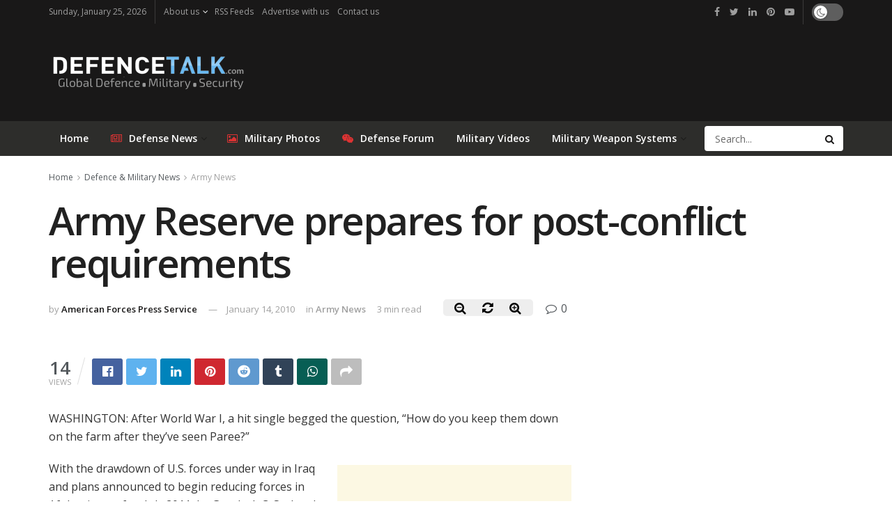

--- FILE ---
content_type: text/html; charset=UTF-8
request_url: https://www.defencetalk.com/army-reserve-prepares-for-post-conflict-requirements-23721/
body_size: 19686
content:
<!doctype html>
<!--[if lt IE 7]> <html class="no-js lt-ie9 lt-ie8 lt-ie7" lang="en-US"> <![endif]-->
<!--[if IE 7]>    <html class="no-js lt-ie9 lt-ie8" lang="en-US"> <![endif]-->
<!--[if IE 8]>    <html class="no-js lt-ie9" lang="en-US"> <![endif]-->
<!--[if IE 9]>    <html class="no-js lt-ie10" lang="en-US"> <![endif]-->
<!--[if gt IE 8]><!--> <html class="no-js" lang="en-US"> <!--<![endif]-->
<head>
    <meta http-equiv="Content-Type" content="text/html; charset=UTF-8" />
    <meta name='viewport' content='width=device-width, initial-scale=1, user-scalable=yes' />
	<meta name='ir-site-verification-token' value='120573068' />
    <link rel="profile" href="https://gmpg.org/xfn/11" />
    <link rel="pingback" href="https://www.defencetalk.com/xmlrpc.php" />
    <title>Army Reserve prepares for post-conflict requirements | DefenceTalk</title>
			<script type="text/javascript">
              var jnews_ajax_url = 'https://www.defencetalk.com/?ajax-request=jnews'
			</script>
			<meta name="description" content="WASHINGTON: After World War I, a hit single begged the question, &quot;How do you keep them down on the farm after they&#039;ve seen Paree?&quot; With the drawdown of U.S. forces under way in Iraq and plans announced to begin reducing forces in Afghanistan after July 2011, Lt. Gen. Jack C.&hellip;">
<meta name="robots" content="index, follow, max-snippet:-1, max-image-preview:large, max-video-preview:-1">
<link rel="canonical" href="https://www.defencetalk.com/army-reserve-prepares-for-post-conflict-requirements-23721/">
<meta property="og:url" content="https://www.defencetalk.com/army-reserve-prepares-for-post-conflict-requirements-23721/">
<meta property="og:site_name" content="DefenceTalk">
<meta property="og:locale" content="en_US">
<meta property="og:type" content="article">
<meta property="article:author" content="https://www.facebook.com/defencetalk/">
<meta property="article:publisher" content="https://www.facebook.com/defencetalk/">
<meta property="article:section" content="Army News">
<meta property="article:tag" content="afghanistan">
<meta property="article:tag" content="army reserve">
<meta property="article:tag" content="conflict">
<meta property="article:tag" content="iraq">
<meta property="article:tag" content="NATO">
<meta property="article:tag" content="war on terror">
<meta property="article:tag" content="world war">
<meta property="og:title" content="Army Reserve prepares for post-conflict requirements | DefenceTalk">
<meta property="og:description" content="WASHINGTON: After World War I, a hit single begged the question, &quot;How do you keep them down on the farm after they&#039;ve seen Paree?&quot; With the drawdown of U.S. forces under way in Iraq and plans announced to begin reducing forces in Afghanistan after July 2011, Lt. Gen. Jack C.&hellip;">
<meta name="twitter:card" content="summary_large_image">
<meta name="twitter:site" content="@defencetalk">
<meta name="twitter:creator" content="@defencetalk">
<meta name="twitter:title" content="Army Reserve prepares for post-conflict requirements | DefenceTalk">
<meta name="twitter:description" content="WASHINGTON: After World War I, a hit single begged the question, &quot;How do you keep them down on the farm after they&#039;ve seen Paree?&quot; With the drawdown of U.S. forces under way in Iraq and plans announced to begin reducing forces in Afghanistan after July 2011, Lt. Gen. Jack C.&hellip;">
<link rel='dns-prefetch' href='//www.defencetalk.com' />
<link rel='dns-prefetch' href='//fonts.googleapis.com' />
<link rel='dns-prefetch' href='//s.w.org' />
<link rel='dns-prefetch' href='//www.googletagmanager.com' />
<link rel='dns-prefetch' href='//pagead2.googlesyndication.com' />
<link rel="alternate" type="application/rss+xml" title="DefenceTalk &raquo; Feed" href="https://www.defencetalk.com/feed/" />
<style type="text/css" media="all">@font-face{font-family:'Open Sans';font-display:block;font-style:normal;font-weight:400;font-stretch:100%;font-display:swap;src:url(https://fonts.gstatic.com/s/opensans/v40/memvYaGs126MiZpBA-UvWbX2vVnXBbObj2OVTSKmu0SC55K5gw.woff2) format('woff2');unicode-range:U+0460-052F,U+1C80-1C8A,U+20B4,U+2DE0-2DFF,U+A640-A69F,U+FE2E-FE2F}@font-face{font-family:'Open Sans';font-display:block;font-style:normal;font-weight:400;font-stretch:100%;font-display:swap;src:url(https://fonts.gstatic.com/s/opensans/v40/memvYaGs126MiZpBA-UvWbX2vVnXBbObj2OVTSumu0SC55K5gw.woff2) format('woff2');unicode-range:U+0301,U+0400-045F,U+0490-0491,U+04B0-04B1,U+2116}@font-face{font-family:'Open Sans';font-display:block;font-style:normal;font-weight:400;font-stretch:100%;font-display:swap;src:url(https://fonts.gstatic.com/s/opensans/v40/memvYaGs126MiZpBA-UvWbX2vVnXBbObj2OVTSOmu0SC55K5gw.woff2) format('woff2');unicode-range:U+1F00-1FFF}@font-face{font-family:'Open Sans';font-display:block;font-style:normal;font-weight:400;font-stretch:100%;font-display:swap;src:url(https://fonts.gstatic.com/s/opensans/v40/memvYaGs126MiZpBA-UvWbX2vVnXBbObj2OVTSymu0SC55K5gw.woff2) format('woff2');unicode-range:U+0370-0377,U+037A-037F,U+0384-038A,U+038C,U+038E-03A1,U+03A3-03FF}@font-face{font-family:'Open Sans';font-display:block;font-style:normal;font-weight:400;font-stretch:100%;font-display:swap;src:url(https://fonts.gstatic.com/s/opensans/v40/memvYaGs126MiZpBA-UvWbX2vVnXBbObj2OVTS2mu0SC55K5gw.woff2) format('woff2');unicode-range:U+0307-0308,U+0590-05FF,U+200C-2010,U+20AA,U+25CC,U+FB1D-FB4F}@font-face{font-family:'Open Sans';font-display:block;font-style:normal;font-weight:400;font-stretch:100%;font-display:swap;src:url(https://fonts.gstatic.com/s/opensans/v40/memvYaGs126MiZpBA-UvWbX2vVnXBbObj2OVTVOmu0SC55K5gw.woff2) format('woff2');unicode-range:U+0302-0303,U+0305,U+0307-0308,U+0310,U+0312,U+0315,U+031A,U+0326-0327,U+032C,U+032F-0330,U+0332-0333,U+0338,U+033A,U+0346,U+034D,U+0391-03A1,U+03A3-03A9,U+03B1-03C9,U+03D1,U+03D5-03D6,U+03F0-03F1,U+03F4-03F5,U+2016-2017,U+2034-2038,U+203C,U+2040,U+2043,U+2047,U+2050,U+2057,U+205F,U+2070-2071,U+2074-208E,U+2090-209C,U+20D0-20DC,U+20E1,U+20E5-20EF,U+2100-2112,U+2114-2115,U+2117-2121,U+2123-214F,U+2190,U+2192,U+2194-21AE,U+21B0-21E5,U+21F1-21F2,U+21F4-2211,U+2213-2214,U+2216-22FF,U+2308-230B,U+2310,U+2319,U+231C-2321,U+2336-237A,U+237C,U+2395,U+239B-23B7,U+23D0,U+23DC-23E1,U+2474-2475,U+25AF,U+25B3,U+25B7,U+25BD,U+25C1,U+25CA,U+25CC,U+25FB,U+266D-266F,U+27C0-27FF,U+2900-2AFF,U+2B0E-2B11,U+2B30-2B4C,U+2BFE,U+3030,U+FF5B,U+FF5D,U+1D400-1D7FF,U+1EE00-1EEFF}@font-face{font-family:'Open Sans';font-display:block;font-style:normal;font-weight:400;font-stretch:100%;font-display:swap;src:url(https://fonts.gstatic.com/s/opensans/v40/memvYaGs126MiZpBA-UvWbX2vVnXBbObj2OVTUGmu0SC55K5gw.woff2) format('woff2');unicode-range:U+0001-000C,U+000E-001F,U+007F-009F,U+20DD-20E0,U+20E2-20E4,U+2150-218F,U+2190,U+2192,U+2194-2199,U+21AF,U+21E6-21F0,U+21F3,U+2218-2219,U+2299,U+22C4-22C6,U+2300-243F,U+2440-244A,U+2460-24FF,U+25A0-27BF,U+2800-28FF,U+2921-2922,U+2981,U+29BF,U+29EB,U+2B00-2BFF,U+4DC0-4DFF,U+FFF9-FFFB,U+10140-1018E,U+10190-1019C,U+101A0,U+101D0-101FD,U+102E0-102FB,U+10E60-10E7E,U+1D2C0-1D2D3,U+1D2E0-1D37F,U+1F000-1F0FF,U+1F100-1F1AD,U+1F1E6-1F1FF,U+1F30D-1F30F,U+1F315,U+1F31C,U+1F31E,U+1F320-1F32C,U+1F336,U+1F378,U+1F37D,U+1F382,U+1F393-1F39F,U+1F3A7-1F3A8,U+1F3AC-1F3AF,U+1F3C2,U+1F3C4-1F3C6,U+1F3CA-1F3CE,U+1F3D4-1F3E0,U+1F3ED,U+1F3F1-1F3F3,U+1F3F5-1F3F7,U+1F408,U+1F415,U+1F41F,U+1F426,U+1F43F,U+1F441-1F442,U+1F444,U+1F446-1F449,U+1F44C-1F44E,U+1F453,U+1F46A,U+1F47D,U+1F4A3,U+1F4B0,U+1F4B3,U+1F4B9,U+1F4BB,U+1F4BF,U+1F4C8-1F4CB,U+1F4D6,U+1F4DA,U+1F4DF,U+1F4E3-1F4E6,U+1F4EA-1F4ED,U+1F4F7,U+1F4F9-1F4FB,U+1F4FD-1F4FE,U+1F503,U+1F507-1F50B,U+1F50D,U+1F512-1F513,U+1F53E-1F54A,U+1F54F-1F5FA,U+1F610,U+1F650-1F67F,U+1F687,U+1F68D,U+1F691,U+1F694,U+1F698,U+1F6AD,U+1F6B2,U+1F6B9-1F6BA,U+1F6BC,U+1F6C6-1F6CF,U+1F6D3-1F6D7,U+1F6E0-1F6EA,U+1F6F0-1F6F3,U+1F6F7-1F6FC,U+1F700-1F7FF,U+1F800-1F80B,U+1F810-1F847,U+1F850-1F859,U+1F860-1F887,U+1F890-1F8AD,U+1F8B0-1F8BB,U+1F8C0-1F8C1,U+1F900-1F90B,U+1F93B,U+1F946,U+1F984,U+1F996,U+1F9E9,U+1FA00-1FA6F,U+1FA70-1FA7C,U+1FA80-1FA89,U+1FA8F-1FAC6,U+1FACE-1FADC,U+1FADF-1FAE9,U+1FAF0-1FAF8,U+1FB00-1FBFF}@font-face{font-family:'Open Sans';font-display:block;font-style:normal;font-weight:400;font-stretch:100%;font-display:swap;src:url(https://fonts.gstatic.com/s/opensans/v40/memvYaGs126MiZpBA-UvWbX2vVnXBbObj2OVTSCmu0SC55K5gw.woff2) format('woff2');unicode-range:U+0102-0103,U+0110-0111,U+0128-0129,U+0168-0169,U+01A0-01A1,U+01AF-01B0,U+0300-0301,U+0303-0304,U+0308-0309,U+0323,U+0329,U+1EA0-1EF9,U+20AB}@font-face{font-family:'Open Sans';font-display:block;font-style:normal;font-weight:400;font-stretch:100%;font-display:swap;src:url(https://fonts.gstatic.com/s/opensans/v40/memvYaGs126MiZpBA-UvWbX2vVnXBbObj2OVTSGmu0SC55K5gw.woff2) format('woff2');unicode-range:U+0100-02BA,U+02BD-02C5,U+02C7-02CC,U+02CE-02D7,U+02DD-02FF,U+0304,U+0308,U+0329,U+1D00-1DBF,U+1E00-1E9F,U+1EF2-1EFF,U+2020,U+20A0-20AB,U+20AD-20C0,U+2113,U+2C60-2C7F,U+A720-A7FF}@font-face{font-family:'Open Sans';font-display:block;font-style:normal;font-weight:400;font-stretch:100%;font-display:swap;src:url(https://fonts.gstatic.com/s/opensans/v40/memvYaGs126MiZpBA-UvWbX2vVnXBbObj2OVTS-mu0SC55I.woff2) format('woff2');unicode-range:U+0000-00FF,U+0131,U+0152-0153,U+02BB-02BC,U+02C6,U+02DA,U+02DC,U+0304,U+0308,U+0329,U+2000-206F,U+20AC,U+2122,U+2191,U+2193,U+2212,U+2215,U+FEFF,U+FFFD}@font-face{font-family:'Open Sans';font-display:block;font-style:normal;font-weight:600;font-stretch:100%;font-display:swap;src:url(https://fonts.gstatic.com/s/opensans/v40/memvYaGs126MiZpBA-UvWbX2vVnXBbObj2OVTSKmu0SC55K5gw.woff2) format('woff2');unicode-range:U+0460-052F,U+1C80-1C8A,U+20B4,U+2DE0-2DFF,U+A640-A69F,U+FE2E-FE2F}@font-face{font-family:'Open Sans';font-display:block;font-style:normal;font-weight:600;font-stretch:100%;font-display:swap;src:url(https://fonts.gstatic.com/s/opensans/v40/memvYaGs126MiZpBA-UvWbX2vVnXBbObj2OVTSumu0SC55K5gw.woff2) format('woff2');unicode-range:U+0301,U+0400-045F,U+0490-0491,U+04B0-04B1,U+2116}@font-face{font-family:'Open Sans';font-display:block;font-style:normal;font-weight:600;font-stretch:100%;font-display:swap;src:url(https://fonts.gstatic.com/s/opensans/v40/memvYaGs126MiZpBA-UvWbX2vVnXBbObj2OVTSOmu0SC55K5gw.woff2) format('woff2');unicode-range:U+1F00-1FFF}@font-face{font-family:'Open Sans';font-display:block;font-style:normal;font-weight:600;font-stretch:100%;font-display:swap;src:url(https://fonts.gstatic.com/s/opensans/v40/memvYaGs126MiZpBA-UvWbX2vVnXBbObj2OVTSymu0SC55K5gw.woff2) format('woff2');unicode-range:U+0370-0377,U+037A-037F,U+0384-038A,U+038C,U+038E-03A1,U+03A3-03FF}@font-face{font-family:'Open Sans';font-display:block;font-style:normal;font-weight:600;font-stretch:100%;font-display:swap;src:url(https://fonts.gstatic.com/s/opensans/v40/memvYaGs126MiZpBA-UvWbX2vVnXBbObj2OVTS2mu0SC55K5gw.woff2) format('woff2');unicode-range:U+0307-0308,U+0590-05FF,U+200C-2010,U+20AA,U+25CC,U+FB1D-FB4F}@font-face{font-family:'Open Sans';font-display:block;font-style:normal;font-weight:600;font-stretch:100%;font-display:swap;src:url(https://fonts.gstatic.com/s/opensans/v40/memvYaGs126MiZpBA-UvWbX2vVnXBbObj2OVTVOmu0SC55K5gw.woff2) format('woff2');unicode-range:U+0302-0303,U+0305,U+0307-0308,U+0310,U+0312,U+0315,U+031A,U+0326-0327,U+032C,U+032F-0330,U+0332-0333,U+0338,U+033A,U+0346,U+034D,U+0391-03A1,U+03A3-03A9,U+03B1-03C9,U+03D1,U+03D5-03D6,U+03F0-03F1,U+03F4-03F5,U+2016-2017,U+2034-2038,U+203C,U+2040,U+2043,U+2047,U+2050,U+2057,U+205F,U+2070-2071,U+2074-208E,U+2090-209C,U+20D0-20DC,U+20E1,U+20E5-20EF,U+2100-2112,U+2114-2115,U+2117-2121,U+2123-214F,U+2190,U+2192,U+2194-21AE,U+21B0-21E5,U+21F1-21F2,U+21F4-2211,U+2213-2214,U+2216-22FF,U+2308-230B,U+2310,U+2319,U+231C-2321,U+2336-237A,U+237C,U+2395,U+239B-23B7,U+23D0,U+23DC-23E1,U+2474-2475,U+25AF,U+25B3,U+25B7,U+25BD,U+25C1,U+25CA,U+25CC,U+25FB,U+266D-266F,U+27C0-27FF,U+2900-2AFF,U+2B0E-2B11,U+2B30-2B4C,U+2BFE,U+3030,U+FF5B,U+FF5D,U+1D400-1D7FF,U+1EE00-1EEFF}@font-face{font-family:'Open Sans';font-display:block;font-style:normal;font-weight:600;font-stretch:100%;font-display:swap;src:url(https://fonts.gstatic.com/s/opensans/v40/memvYaGs126MiZpBA-UvWbX2vVnXBbObj2OVTUGmu0SC55K5gw.woff2) format('woff2');unicode-range:U+0001-000C,U+000E-001F,U+007F-009F,U+20DD-20E0,U+20E2-20E4,U+2150-218F,U+2190,U+2192,U+2194-2199,U+21AF,U+21E6-21F0,U+21F3,U+2218-2219,U+2299,U+22C4-22C6,U+2300-243F,U+2440-244A,U+2460-24FF,U+25A0-27BF,U+2800-28FF,U+2921-2922,U+2981,U+29BF,U+29EB,U+2B00-2BFF,U+4DC0-4DFF,U+FFF9-FFFB,U+10140-1018E,U+10190-1019C,U+101A0,U+101D0-101FD,U+102E0-102FB,U+10E60-10E7E,U+1D2C0-1D2D3,U+1D2E0-1D37F,U+1F000-1F0FF,U+1F100-1F1AD,U+1F1E6-1F1FF,U+1F30D-1F30F,U+1F315,U+1F31C,U+1F31E,U+1F320-1F32C,U+1F336,U+1F378,U+1F37D,U+1F382,U+1F393-1F39F,U+1F3A7-1F3A8,U+1F3AC-1F3AF,U+1F3C2,U+1F3C4-1F3C6,U+1F3CA-1F3CE,U+1F3D4-1F3E0,U+1F3ED,U+1F3F1-1F3F3,U+1F3F5-1F3F7,U+1F408,U+1F415,U+1F41F,U+1F426,U+1F43F,U+1F441-1F442,U+1F444,U+1F446-1F449,U+1F44C-1F44E,U+1F453,U+1F46A,U+1F47D,U+1F4A3,U+1F4B0,U+1F4B3,U+1F4B9,U+1F4BB,U+1F4BF,U+1F4C8-1F4CB,U+1F4D6,U+1F4DA,U+1F4DF,U+1F4E3-1F4E6,U+1F4EA-1F4ED,U+1F4F7,U+1F4F9-1F4FB,U+1F4FD-1F4FE,U+1F503,U+1F507-1F50B,U+1F50D,U+1F512-1F513,U+1F53E-1F54A,U+1F54F-1F5FA,U+1F610,U+1F650-1F67F,U+1F687,U+1F68D,U+1F691,U+1F694,U+1F698,U+1F6AD,U+1F6B2,U+1F6B9-1F6BA,U+1F6BC,U+1F6C6-1F6CF,U+1F6D3-1F6D7,U+1F6E0-1F6EA,U+1F6F0-1F6F3,U+1F6F7-1F6FC,U+1F700-1F7FF,U+1F800-1F80B,U+1F810-1F847,U+1F850-1F859,U+1F860-1F887,U+1F890-1F8AD,U+1F8B0-1F8BB,U+1F8C0-1F8C1,U+1F900-1F90B,U+1F93B,U+1F946,U+1F984,U+1F996,U+1F9E9,U+1FA00-1FA6F,U+1FA70-1FA7C,U+1FA80-1FA89,U+1FA8F-1FAC6,U+1FACE-1FADC,U+1FADF-1FAE9,U+1FAF0-1FAF8,U+1FB00-1FBFF}@font-face{font-family:'Open Sans';font-display:block;font-style:normal;font-weight:600;font-stretch:100%;font-display:swap;src:url(https://fonts.gstatic.com/s/opensans/v40/memvYaGs126MiZpBA-UvWbX2vVnXBbObj2OVTSCmu0SC55K5gw.woff2) format('woff2');unicode-range:U+0102-0103,U+0110-0111,U+0128-0129,U+0168-0169,U+01A0-01A1,U+01AF-01B0,U+0300-0301,U+0303-0304,U+0308-0309,U+0323,U+0329,U+1EA0-1EF9,U+20AB}@font-face{font-family:'Open Sans';font-display:block;font-style:normal;font-weight:600;font-stretch:100%;font-display:swap;src:url(https://fonts.gstatic.com/s/opensans/v40/memvYaGs126MiZpBA-UvWbX2vVnXBbObj2OVTSGmu0SC55K5gw.woff2) format('woff2');unicode-range:U+0100-02BA,U+02BD-02C5,U+02C7-02CC,U+02CE-02D7,U+02DD-02FF,U+0304,U+0308,U+0329,U+1D00-1DBF,U+1E00-1E9F,U+1EF2-1EFF,U+2020,U+20A0-20AB,U+20AD-20C0,U+2113,U+2C60-2C7F,U+A720-A7FF}@font-face{font-family:'Open Sans';font-display:block;font-style:normal;font-weight:600;font-stretch:100%;font-display:swap;src:url(https://fonts.gstatic.com/s/opensans/v40/memvYaGs126MiZpBA-UvWbX2vVnXBbObj2OVTS-mu0SC55I.woff2) format('woff2');unicode-range:U+0000-00FF,U+0131,U+0152-0153,U+02BB-02BC,U+02C6,U+02DA,U+02DC,U+0304,U+0308,U+0329,U+2000-206F,U+20AC,U+2122,U+2191,U+2193,U+2212,U+2215,U+FEFF,U+FFFD}</style>
<link rel='stylesheet' id='wpo_min-header-0-css'  href='https://www.defencetalk.com/wp-content/cache/wpo-minify/1729254043/assets/wpo-minify-header-79b15d1b.min.css' type='text/css' media='all' />
<script type='text/javascript' src='https://www.defencetalk.com/wp-content/cache/wpo-minify/1729254043/assets/wpo-minify-header-7b9e0e46.min.js'></script>
<link rel='https://api.w.org/' href='https://www.defencetalk.com/wp-json/' />
<link rel='prev' title='Taiwan defends US missile deal' href='https://www.defencetalk.com/taiwan-defends-us-missile-deal-23726/' />
<link rel='next' title='Pakistan warns against &#8216;massive&#8217; Indian arms build-up' href='https://www.defencetalk.com/pakistan-warns-against-massive-indian-arms-build-up-23723/' />
<link rel="alternate" type="application/json+oembed" href="https://www.defencetalk.com/wp-json/oembed/1.0/embed?url=https%3A%2F%2Fwww.defencetalk.com%2Farmy-reserve-prepares-for-post-conflict-requirements-23721%2F" />
<link rel="alternate" type="text/xml+oembed" href="https://www.defencetalk.com/wp-json/oembed/1.0/embed?url=https%3A%2F%2Fwww.defencetalk.com%2Farmy-reserve-prepares-for-post-conflict-requirements-23721%2F&#038;format=xml" />
<meta name="generator" content="Site Kit by Google 1.137.0" />
<!-- Google AdSense meta tags added by Site Kit -->
<meta name="google-adsense-platform-account" content="ca-host-pub-2644536267352236">
<meta name="google-adsense-platform-domain" content="sitekit.withgoogle.com">
<!-- End Google AdSense meta tags added by Site Kit -->
<meta name="generator" content="Powered by WPBakery Page Builder - drag and drop page builder for WordPress."/>

<!-- Google AdSense snippet added by Site Kit -->
<script  async src="https://pagead2.googlesyndication.com/pagead/js/adsbygoogle.js?client=ca-pub-6868262013524669&amp;host=ca-host-pub-2644536267352236" crossorigin="anonymous"></script>

<!-- End Google AdSense snippet added by Site Kit -->
<style id="jeg_dynamic_css" type="text/css" data-type="jeg_custom-css">.jeg_container, .jeg_content, .jeg_boxed .jeg_main .jeg_container, .jeg_autoload_separator { background-color : ; } body,.newsfeed_carousel.owl-carousel .owl-nav div,.jeg_filter_button,.owl-carousel .owl-nav div,.jeg_readmore,.jeg_hero_style_7 .jeg_post_meta a,.widget_calendar thead th,.widget_calendar tfoot a,.jeg_socialcounter a,.entry-header .jeg_meta_like a,.entry-header .jeg_meta_comment a,.entry-content tbody tr:hover,.entry-content th,.jeg_splitpost_nav li:hover a,#breadcrumbs a,.jeg_author_socials a:hover,.jeg_footer_content a,.jeg_footer_bottom a,.jeg_cartcontent,.woocommerce .woocommerce-breadcrumb a { color : ; } a,.jeg_menu_style_5 > li > a:hover,.jeg_menu_style_5 > li.sfHover > a,.jeg_menu_style_5 > li.current-menu-item > a,.jeg_menu_style_5 > li.current-menu-ancestor > a,.jeg_navbar .jeg_menu:not(.jeg_main_menu) > li > a:hover,.jeg_midbar .jeg_menu:not(.jeg_main_menu) > li > a:hover,.jeg_side_tabs li.active,.jeg_block_heading_5 strong,.jeg_block_heading_6 strong,.jeg_block_heading_7 strong,.jeg_block_heading_8 strong,.jeg_subcat_list li a:hover,.jeg_subcat_list li button:hover,.jeg_pl_lg_7 .jeg_thumb .jeg_post_category a,.jeg_pl_xs_2:before,.jeg_pl_xs_4 .jeg_postblock_content:before,.jeg_postblock .jeg_post_title a:hover,.jeg_hero_style_6 .jeg_post_title a:hover,.jeg_sidefeed .jeg_pl_xs_3 .jeg_post_title a:hover,.widget_jnews_popular .jeg_post_title a:hover,.jeg_meta_author a,.widget_archive li a:hover,.widget_pages li a:hover,.widget_meta li a:hover,.widget_recent_entries li a:hover,.widget_rss li a:hover,.widget_rss cite,.widget_categories li a:hover,.widget_categories li.current-cat > a,#breadcrumbs a:hover,.jeg_share_count .counts,.commentlist .bypostauthor > .comment-body > .comment-author > .fn,span.required,.jeg_review_title,.bestprice .price,.authorlink a:hover,.jeg_vertical_playlist .jeg_video_playlist_play_icon,.jeg_vertical_playlist .jeg_video_playlist_item.active .jeg_video_playlist_thumbnail:before,.jeg_horizontal_playlist .jeg_video_playlist_play,.woocommerce li.product .pricegroup .button,.widget_display_forums li a:hover,.widget_display_topics li:before,.widget_display_replies li:before,.widget_display_views li:before,.bbp-breadcrumb a:hover,.jeg_mobile_menu li.sfHover > a,.jeg_mobile_menu li a:hover,.split-template-6 .pagenum { color : #4875b6; } .jeg_menu_style_1 > li > a:before,.jeg_menu_style_2 > li > a:before,.jeg_menu_style_3 > li > a:before,.jeg_side_toggle,.jeg_slide_caption .jeg_post_category a,.jeg_slider_type_1 .owl-nav .owl-next,.jeg_block_heading_1 .jeg_block_title span,.jeg_block_heading_2 .jeg_block_title span,.jeg_block_heading_3,.jeg_block_heading_4 .jeg_block_title span,.jeg_block_heading_6:after,.jeg_pl_lg_box .jeg_post_category a,.jeg_pl_md_box .jeg_post_category a,.jeg_readmore:hover,.jeg_thumb .jeg_post_category a,.jeg_block_loadmore a:hover, .jeg_postblock.alt .jeg_block_loadmore a:hover,.jeg_block_loadmore a.active,.jeg_postblock_carousel_2 .jeg_post_category a,.jeg_heroblock .jeg_post_category a,.jeg_pagenav_1 .page_number.active,.jeg_pagenav_1 .page_number.active:hover,input[type="submit"],.btn,.button,.widget_tag_cloud a:hover,.popularpost_item:hover .jeg_post_title a:before,.jeg_splitpost_4 .page_nav,.jeg_splitpost_5 .page_nav,.jeg_post_via a:hover,.jeg_post_source a:hover,.jeg_post_tags a:hover,.comment-reply-title small a:before,.comment-reply-title small a:after,.jeg_storelist .productlink,.authorlink li.active a:before,.jeg_footer.dark .socials_widget:not(.nobg) a:hover .fa,.jeg_breakingnews_title,.jeg_overlay_slider_bottom.owl-carousel .owl-nav div,.jeg_overlay_slider_bottom.owl-carousel .owl-nav div:hover,.jeg_vertical_playlist .jeg_video_playlist_current,.woocommerce span.onsale,.woocommerce #respond input#submit:hover,.woocommerce a.button:hover,.woocommerce button.button:hover,.woocommerce input.button:hover,.woocommerce #respond input#submit.alt,.woocommerce a.button.alt,.woocommerce button.button.alt,.woocommerce input.button.alt,.jeg_popup_post .caption,.jeg_footer.dark input[type="submit"],.jeg_footer.dark .btn,.jeg_footer.dark .button,.footer_widget.widget_tag_cloud a:hover, .jeg_inner_content .content-inner .jeg_post_category a:hover, #buddypress .standard-form button, #buddypress a.button, #buddypress input[type="submit"], #buddypress input[type="button"], #buddypress input[type="reset"], #buddypress ul.button-nav li a, #buddypress .generic-button a, #buddypress .generic-button button, #buddypress .comment-reply-link, #buddypress a.bp-title-button, #buddypress.buddypress-wrap .members-list li .user-update .activity-read-more a, div#buddypress .standard-form button:hover,div#buddypress a.button:hover,div#buddypress input[type="submit"]:hover,div#buddypress input[type="button"]:hover,div#buddypress input[type="reset"]:hover,div#buddypress ul.button-nav li a:hover,div#buddypress .generic-button a:hover,div#buddypress .generic-button button:hover,div#buddypress .comment-reply-link:hover,div#buddypress a.bp-title-button:hover,div#buddypress.buddypress-wrap .members-list li .user-update .activity-read-more a:hover, #buddypress #item-nav .item-list-tabs ul li a:before, .jeg_inner_content .jeg_meta_container .follow-wrapper a { background-color : #4875b6; } .jeg_block_heading_7 .jeg_block_title span, .jeg_readmore:hover, .jeg_block_loadmore a:hover, .jeg_block_loadmore a.active, .jeg_pagenav_1 .page_number.active, .jeg_pagenav_1 .page_number.active:hover, .jeg_pagenav_3 .page_number:hover, .jeg_prevnext_post a:hover h3, .jeg_overlay_slider .jeg_post_category, .jeg_sidefeed .jeg_post.active, .jeg_vertical_playlist.jeg_vertical_playlist .jeg_video_playlist_item.active .jeg_video_playlist_thumbnail img, .jeg_horizontal_playlist .jeg_video_playlist_item.active { border-color : #4875b6; } .jeg_tabpost_nav li.active, .woocommerce div.product .woocommerce-tabs ul.tabs li.active { border-bottom-color : #4875b6; } .jeg_post_meta .fa, .entry-header .jeg_post_meta .fa, .jeg_review_stars, .jeg_price_review_list { color : #fcb11e; } .jeg_share_button.share-float.share-monocrhome a { background-color : #fcb11e; } h1,h2,h3,h4,h5,h6,.jeg_post_title a,.entry-header .jeg_post_title,.jeg_hero_style_7 .jeg_post_title a,.jeg_block_title,.jeg_splitpost_bar .current_title,.jeg_video_playlist_title,.gallery-caption { color : ; } .split-template-9 .pagenum, .split-template-10 .pagenum, .split-template-11 .pagenum, .split-template-12 .pagenum, .split-template-13 .pagenum, .split-template-15 .pagenum, .split-template-18 .pagenum, .split-template-20 .pagenum, .split-template-19 .current_title span, .split-template-20 .current_title span { background-color : ; } .entry-content .content-inner p, .entry-content .content-inner span, .entry-content .intro-text { color : ; } .entry-content .content-inner a { color : ; } .jeg_topbar .jeg_nav_row, .jeg_topbar .jeg_search_no_expand .jeg_search_input { line-height : px; } .jeg_topbar .jeg_nav_row, .jeg_topbar .jeg_nav_icon { height : px; } .jeg_topbar, .jeg_topbar.dark, .jeg_topbar.custom { background : #191818; } .jeg_topbar, .jeg_topbar.dark { border-color : ; color : #9e9e9e; border-top-width : 0px; border-top-color : #fcb11e; } .jeg_topbar .jeg_nav_item, .jeg_topbar.dark .jeg_nav_item { border-color : ; } .jeg_topbar a, .jeg_topbar.dark a { color : #ffffff; } .jeg_midbar { height : px; } .jeg_midbar, .jeg_midbar.dark { background-color : #191818; border-bottom-width : px; border-bottom-color : ; color : ; } .jeg_midbar a, .jeg_midbar.dark a { color : ; } .jeg_header .jeg_bottombar.jeg_navbar,.jeg_bottombar .jeg_nav_icon { height : px; } .jeg_header .jeg_bottombar.jeg_navbar, .jeg_header .jeg_bottombar .jeg_main_menu:not(.jeg_menu_style_1) > li > a, .jeg_header .jeg_bottombar .jeg_menu_style_1 > li, .jeg_header .jeg_bottombar .jeg_menu:not(.jeg_main_menu) > li > a { line-height : px; } .jeg_header .jeg_bottombar.jeg_navbar_wrapper:not(.jeg_navbar_boxed), .jeg_header .jeg_bottombar.jeg_navbar_boxed .jeg_nav_row { background : #2d2d2b; } .jeg_header .jeg_navbar_menuborder .jeg_main_menu > li:not(:last-child), .jeg_header .jeg_navbar_menuborder .jeg_nav_item, .jeg_navbar_boxed .jeg_nav_row, .jeg_header .jeg_navbar_menuborder:not(.jeg_navbar_boxed) .jeg_nav_left .jeg_nav_item:first-child { border-color : ; } .jeg_header .jeg_bottombar, .jeg_header .jeg_bottombar.jeg_navbar_dark { color : ; } .jeg_header .jeg_bottombar a, .jeg_header .jeg_bottombar.jeg_navbar_dark a { color : ; } .jeg_header .jeg_bottombar a:hover, .jeg_header .jeg_bottombar.jeg_navbar_dark a:hover, .jeg_header .jeg_bottombar .jeg_menu:not(.jeg_main_menu) > li > a:hover { color : ; } .jeg_header .jeg_bottombar, .jeg_header .jeg_bottombar.jeg_navbar_dark, .jeg_bottombar.jeg_navbar_boxed .jeg_nav_row, .jeg_bottombar.jeg_navbar_dark.jeg_navbar_boxed .jeg_nav_row { border-top-width : px; border-bottom-width : 0px; } .jeg_header_wrapper .jeg_bottombar, .jeg_header_wrapper .jeg_bottombar.jeg_navbar_dark, .jeg_bottombar.jeg_navbar_boxed .jeg_nav_row, .jeg_bottombar.jeg_navbar_dark.jeg_navbar_boxed .jeg_nav_row { border-top-color : ; border-bottom-color : ; } .jeg_stickybar.jeg_navbar,.jeg_navbar .jeg_nav_icon { height : px; } .jeg_stickybar.jeg_navbar, .jeg_stickybar .jeg_main_menu:not(.jeg_menu_style_1) > li > a, .jeg_stickybar .jeg_menu_style_1 > li, .jeg_stickybar .jeg_menu:not(.jeg_main_menu) > li > a { line-height : px; } .jeg_header_sticky .jeg_navbar_wrapper:not(.jeg_navbar_boxed), .jeg_header_sticky .jeg_navbar_boxed .jeg_nav_row { background : ; } .jeg_header_sticky .jeg_navbar_menuborder .jeg_main_menu > li:not(:last-child), .jeg_header_sticky .jeg_navbar_menuborder .jeg_nav_item, .jeg_navbar_boxed .jeg_nav_row, .jeg_header_sticky .jeg_navbar_menuborder:not(.jeg_navbar_boxed) .jeg_nav_left .jeg_nav_item:first-child { border-color : ; } .jeg_stickybar, .jeg_stickybar.dark { color : ; border-bottom-width : 0px; } .jeg_stickybar a, .jeg_stickybar.dark a { color : ; } .jeg_stickybar, .jeg_stickybar.dark, .jeg_stickybar.jeg_navbar_boxed .jeg_nav_row { border-bottom-color : ; } .jeg_mobile_bottombar { height : px; line-height : px; } .jeg_mobile_midbar, .jeg_mobile_midbar.dark { background : ; color : ; border-top-width : px; border-top-color : ; } .jeg_mobile_midbar a, .jeg_mobile_midbar.dark a { color : ; } .jeg_header .socials_widget > a > i.fa:before { color : #9e9e9e; } .jeg_header .socials_widget > a > i.fa { background-color : ; } .jeg_aside_item.socials_widget > a > i.fa:before { color : ; } .jeg_top_date { color : ; background : ; } .jeg_header .jeg_button_1 .btn { background : ; color : ; border-color : ; } .jeg_header .jeg_button_1 .btn:hover { background : ; } .jeg_header .jeg_button_2 .btn { background : ; color : ; border-color : ; } .jeg_header .jeg_button_2 .btn:hover { background : ; } .jeg_header .jeg_button_3 .btn { background : ; color : ; border-color : ; } .jeg_header .jeg_button_3 .btn:hover { background : ; } .jeg_header .jeg_vertical_menu.jeg_vertical_menu_1 { border-top-width : px; border-top-color : ; } .jeg_header .jeg_vertical_menu.jeg_vertical_menu_1 a { border-top-color : ; } .jeg_header .jeg_vertical_menu.jeg_vertical_menu_2 { border-top-width : px; border-top-color : ; } .jeg_header .jeg_vertical_menu.jeg_vertical_menu_2 a { border-top-color : ; } .jeg_header .jeg_vertical_menu.jeg_vertical_menu_3 { border-top-width : px; border-top-color : ; } .jeg_header .jeg_vertical_menu.jeg_vertical_menu_3 a { border-top-color : ; } .jeg_header .jeg_vertical_menu.jeg_vertical_menu_4 { border-top-width : px; border-top-color : ; } .jeg_header .jeg_vertical_menu.jeg_vertical_menu_4 a { border-top-color : ; } .jeg_lang_switcher { color : ; background : ; } .jeg_nav_icon .jeg_mobile_toggle.toggle_btn { color : #dd9933; } .jeg_navbar_mobile_wrapper .jeg_nav_item a.jeg_mobile_toggle, .jeg_navbar_mobile_wrapper .dark .jeg_nav_item a.jeg_mobile_toggle { color : #8224e3; } .cartdetail.woocommerce .jeg_carticon { color : ; } .cartdetail.woocommerce .cartlink { color : ; } .jeg_cart.cartdetail .jeg_cartcontent { background-color : ; } .cartdetail.woocommerce ul.cart_list li a, .cartdetail.woocommerce ul.product_list_widget li a, .cartdetail.woocommerce .widget_shopping_cart_content .total { color : ; } .cartdetail.woocommerce .cart_list .quantity, .cartdetail.woocommerce .product_list_widget .quantity { color : ; } .cartdetail.woocommerce .widget_shopping_cart_content .total { border-top-color : ; border-bottom-color : ; } .cartdetail.woocommerce .widget_shopping_cart_content .button { background-color : ; } .cartdetail.woocommerce a.button { color : ; } .cartdetail.woocommerce a.button:hover { background-color : ; color : ; } .jeg_cart_icon.woocommerce .jeg_carticon { color : ; } .jeg_cart_icon .jeg_cartcontent { background-color : ; } .jeg_cart_icon.woocommerce ul.cart_list li a, .jeg_cart_icon.woocommerce ul.product_list_widget li a, .jeg_cart_icon.woocommerce .widget_shopping_cart_content .total { color : ; } .jeg_cart_icon.woocommerce .cart_list .quantity, .jeg_cart_icon.woocommerce .product_list_widget .quantity { color : ; } .jeg_cart_icon.woocommerce .widget_shopping_cart_content .total { border-top-color : ; border-bottom-color : ; } .jeg_cart_icon.woocommerce .widget_shopping_cart_content .button { background-color : ; } .jeg_cart_icon.woocommerce a.button { color : ; } .jeg_cart_icon.woocommerce a.button:hover { background-color : ; color : ; } .jeg_nav_account, .jeg_navbar .jeg_nav_account .jeg_menu > li > a, .jeg_midbar .jeg_nav_account .jeg_menu > li > a { color : ; } .jeg_menu.jeg_accountlink li > ul { background-color : ; } .jeg_menu.jeg_accountlink li > ul, .jeg_menu.jeg_accountlink li > ul li > a, .jeg_menu.jeg_accountlink li > ul li:hover > a, .jeg_menu.jeg_accountlink li > ul li.sfHover > a { color : ; } .jeg_menu.jeg_accountlink li > ul li:hover > a, .jeg_menu.jeg_accountlink li > ul li.sfHover > a { background-color : ; } .jeg_menu.jeg_accountlink li > ul, .jeg_menu.jeg_accountlink li > ul li a { border-color : ; } .jeg_header .jeg_search_wrapper.search_icon .jeg_search_toggle { color : #ffffff; } .jeg_header .jeg_search_wrapper.jeg_search_popup_expand .jeg_search_form, .jeg_header .jeg_search_popup_expand .jeg_search_result { background : ; } .jeg_header .jeg_search_expanded .jeg_search_popup_expand .jeg_search_form:before { border-bottom-color : ; } .jeg_header .jeg_search_wrapper.jeg_search_popup_expand .jeg_search_form, .jeg_header .jeg_search_popup_expand .jeg_search_result, .jeg_header .jeg_search_popup_expand .jeg_search_result .search-noresult, .jeg_header .jeg_search_popup_expand .jeg_search_result .search-all-button { border-color : ; } .jeg_header .jeg_search_expanded .jeg_search_popup_expand .jeg_search_form:after { border-bottom-color : ; } .jeg_header .jeg_search_wrapper.jeg_search_popup_expand .jeg_search_form .jeg_search_input { background : ; border-color : ; } .jeg_header .jeg_search_popup_expand .jeg_search_form .jeg_search_button { color : ; } .jeg_header .jeg_search_wrapper.jeg_search_popup_expand .jeg_search_form .jeg_search_input, .jeg_header .jeg_search_popup_expand .jeg_search_result a, .jeg_header .jeg_search_popup_expand .jeg_search_result .search-link { color : ; } .jeg_header .jeg_search_popup_expand .jeg_search_form .jeg_search_input::-webkit-input-placeholder { color : ; } .jeg_header .jeg_search_popup_expand .jeg_search_form .jeg_search_input:-moz-placeholder { color : ; } .jeg_header .jeg_search_popup_expand .jeg_search_form .jeg_search_input::-moz-placeholder { color : ; } .jeg_header .jeg_search_popup_expand .jeg_search_form .jeg_search_input:-ms-input-placeholder { color : ; } .jeg_header .jeg_search_popup_expand .jeg_search_result { background-color : ; } .jeg_header .jeg_search_popup_expand .jeg_search_result, .jeg_header .jeg_search_popup_expand .jeg_search_result .search-link { border-color : ; } .jeg_header .jeg_search_popup_expand .jeg_search_result a, .jeg_header .jeg_search_popup_expand .jeg_search_result .search-link { color : ; } .jeg_header .jeg_search_expanded .jeg_search_modal_expand .jeg_search_toggle i, .jeg_header .jeg_search_expanded .jeg_search_modal_expand .jeg_search_button, .jeg_header .jeg_search_expanded .jeg_search_modal_expand .jeg_search_input { color : ; } .jeg_header .jeg_search_expanded .jeg_search_modal_expand .jeg_search_input { border-bottom-color : ; } .jeg_header .jeg_search_expanded .jeg_search_modal_expand .jeg_search_input::-webkit-input-placeholder { color : ; } .jeg_header .jeg_search_expanded .jeg_search_modal_expand .jeg_search_input:-moz-placeholder { color : ; } .jeg_header .jeg_search_expanded .jeg_search_modal_expand .jeg_search_input::-moz-placeholder { color : ; } .jeg_header .jeg_search_expanded .jeg_search_modal_expand .jeg_search_input:-ms-input-placeholder { color : ; } .jeg_header .jeg_search_expanded .jeg_search_modal_expand { background : ; } .jeg_navbar_mobile .jeg_search_wrapper .jeg_search_toggle, .jeg_navbar_mobile .dark .jeg_search_wrapper .jeg_search_toggle { color : ; } .jeg_navbar_mobile .jeg_search_popup_expand .jeg_search_form, .jeg_navbar_mobile .jeg_search_popup_expand .jeg_search_result { background : ; } .jeg_navbar_mobile .jeg_search_expanded .jeg_search_popup_expand .jeg_search_toggle:before { border-bottom-color : ; } .jeg_navbar_mobile .jeg_search_wrapper.jeg_search_popup_expand .jeg_search_form, .jeg_navbar_mobile .jeg_search_popup_expand .jeg_search_result, .jeg_navbar_mobile .jeg_search_popup_expand .jeg_search_result .search-noresult, .jeg_navbar_mobile .jeg_search_popup_expand .jeg_search_result .search-all-button { border-color : ; } .jeg_navbar_mobile .jeg_search_expanded .jeg_search_popup_expand .jeg_search_toggle:after { border-bottom-color : ; } .jeg_navbar_mobile .jeg_search_popup_expand .jeg_search_form .jeg_search_input { background : ; border-color : ; } .jeg_navbar_mobile .jeg_search_popup_expand .jeg_search_form .jeg_search_button { color : ; } .jeg_navbar_mobile .jeg_search_wrapper.jeg_search_popup_expand .jeg_search_form .jeg_search_input, .jeg_navbar_mobile .jeg_search_popup_expand .jeg_search_result a, .jeg_navbar_mobile .jeg_search_popup_expand .jeg_search_result .search-link { color : ; } .jeg_navbar_mobile .jeg_search_popup_expand .jeg_search_input::-webkit-input-placeholder { color : ; } .jeg_navbar_mobile .jeg_search_popup_expand .jeg_search_input:-moz-placeholder { color : ; } .jeg_navbar_mobile .jeg_search_popup_expand .jeg_search_input::-moz-placeholder { color : ; } .jeg_navbar_mobile .jeg_search_popup_expand .jeg_search_input:-ms-input-placeholder { color : ; } .jeg_nav_search { width : 100%; } .jeg_header .jeg_search_no_expand .jeg_search_form .jeg_search_input { background-color : #ffffff; border-color : ; } .jeg_header .jeg_search_no_expand .jeg_search_form button.jeg_search_button { color : #191818; } .jeg_header .jeg_search_wrapper.jeg_search_no_expand .jeg_search_form .jeg_search_input { color : #191818; } .jeg_header .jeg_search_no_expand .jeg_search_form .jeg_search_input::-webkit-input-placeholder { color : rgba(25,24,24,0.65); } .jeg_header .jeg_search_no_expand .jeg_search_form .jeg_search_input:-moz-placeholder { color : rgba(25,24,24,0.65); } .jeg_header .jeg_search_no_expand .jeg_search_form .jeg_search_input::-moz-placeholder { color : rgba(25,24,24,0.65); } .jeg_header .jeg_search_no_expand .jeg_search_form .jeg_search_input:-ms-input-placeholder { color : rgba(25,24,24,0.65); } .jeg_header .jeg_search_no_expand .jeg_search_result { background-color : ; } .jeg_header .jeg_search_no_expand .jeg_search_result, .jeg_header .jeg_search_no_expand .jeg_search_result .search-link { border-color : ; } .jeg_header .jeg_search_no_expand .jeg_search_result a, .jeg_header .jeg_search_no_expand .jeg_search_result .search-link { color : ; } #jeg_off_canvas .jeg_mobile_wrapper .jeg_search_result { background-color : ; } #jeg_off_canvas .jeg_search_result.with_result .search-all-button { border-color : ; } #jeg_off_canvas .jeg_mobile_wrapper .jeg_search_result a,#jeg_off_canvas .jeg_mobile_wrapper .jeg_search_result .search-link { color : ; } .jeg_header .jeg_menu.jeg_main_menu > li > a { color : #ffffff; } .jeg_menu_style_1 > li > a:before, .jeg_menu_style_2 > li > a:before, .jeg_menu_style_3 > li > a:before { background : ; } .jeg_header .jeg_menu_style_4 > li > a:hover, .jeg_header .jeg_menu_style_4 > li.sfHover > a, .jeg_header .jeg_menu_style_4 > li.current-menu-item > a, .jeg_header .jeg_menu_style_4 > li.current-menu-ancestor > a, .jeg_navbar_dark .jeg_menu_style_4 > li > a:hover, .jeg_navbar_dark .jeg_menu_style_4 > li.sfHover > a, .jeg_navbar_dark .jeg_menu_style_4 > li.current-menu-item > a, .jeg_navbar_dark .jeg_menu_style_4 > li.current-menu-ancestor > a { background : #4875b6; } .jeg_header .jeg_menu.jeg_main_menu > li > a:hover, .jeg_header .jeg_menu.jeg_main_menu > li.sfHover > a, .jeg_header .jeg_menu.jeg_main_menu > li > .sf-with-ul:hover:after, .jeg_header .jeg_menu.jeg_main_menu > li.sfHover > .sf-with-ul:after, .jeg_header .jeg_menu_style_4 > li.current-menu-item > a, .jeg_header .jeg_menu_style_4 > li.current-menu-ancestor > a, .jeg_header .jeg_menu_style_5 > li.current-menu-item > a, .jeg_header .jeg_menu_style_5 > li.current-menu-ancestor > a { color : #191818; } .jeg_navbar_wrapper .sf-arrows .sf-with-ul:after { color : rgba(0,0,0,0.4); } .jeg_navbar_wrapper .jeg_menu li > ul { background : ; } .jeg_navbar_wrapper .jeg_menu li > ul li > a { color : ; } .jeg_navbar_wrapper .jeg_menu li > ul li:hover > a, .jeg_navbar_wrapper .jeg_menu li > ul li.sfHover > a, .jeg_navbar_wrapper .jeg_menu li > ul li.current-menu-item > a, .jeg_navbar_wrapper .jeg_menu li > ul li.current-menu-ancestor > a { background : ; } .jeg_header .jeg_navbar_wrapper .jeg_menu li > ul li:hover > a, .jeg_header .jeg_navbar_wrapper .jeg_menu li > ul li.sfHover > a, .jeg_header .jeg_navbar_wrapper .jeg_menu li > ul li.current-menu-item > a, .jeg_header .jeg_navbar_wrapper .jeg_menu li > ul li.current-menu-ancestor > a, .jeg_header .jeg_navbar_wrapper .jeg_menu li > ul li:hover > .sf-with-ul:after, .jeg_header .jeg_navbar_wrapper .jeg_menu li > ul li.sfHover > .sf-with-ul:after, .jeg_header .jeg_navbar_wrapper .jeg_menu li > ul li.current-menu-item > .sf-with-ul:after, .jeg_header .jeg_navbar_wrapper .jeg_menu li > ul li.current-menu-ancestor > .sf-with-ul:after { color : ; } .jeg_navbar_wrapper .jeg_menu li > ul li a { border-color : ; } .jeg_megamenu .sub-menu .jeg_newsfeed_subcat { background-color : ; border-right-color : ; } .jeg_megamenu .sub-menu .jeg_newsfeed_subcat li.active { border-color : ; background-color : ; } .jeg_navbar_wrapper .jeg_megamenu .sub-menu .jeg_newsfeed_subcat li a { color : ; } .jeg_megamenu .sub-menu .jeg_newsfeed_subcat li.active a { color : ; } .jeg_megamenu .sub-menu { background-color : ; } .jeg_megamenu .sub-menu .newsfeed_overlay { background-color : ; } .jeg_megamenu .sub-menu .newsfeed_overlay .jeg_preloader span { background-color : ; } .jeg_megamenu .sub-menu .jeg_newsfeed_list .jeg_newsfeed_item .jeg_post_title a { color : ; } .jeg_newsfeed_tags h3 { color : ; } .jeg_navbar_wrapper .jeg_newsfeed_tags li a { color : ; } .jeg_newsfeed_tags { border-left-color : ; } .jeg_megamenu .sub-menu .jeg_newsfeed_list .newsfeed_carousel.owl-carousel .owl-nav div { color : ; background-color : ; border-color : ; } .jeg_megamenu .sub-menu .jeg_newsfeed_list .newsfeed_carousel.owl-carousel .owl-nav div:hover { color : ; background-color : ; border-color : ; } .jeg_megamenu .sub-menu .jeg_newsfeed_list .newsfeed_carousel.owl-carousel .owl-nav div.disabled { color : ; background-color : ; border-color : ; } .jnews .jeg_header .jeg_menu.jeg_top_menu > li > a { color : ; } .jnews .jeg_header .jeg_menu.jeg_top_menu > li a:hover { color : ; } .jnews .jeg_top_menu.sf-arrows .sf-with-ul:after { color : #ffffff; } .jnews .jeg_menu.jeg_top_menu li > ul { background-color : ; } .jnews .jeg_menu.jeg_top_menu li > ul, .jnews .jeg_menu.jeg_top_menu li > ul li > a, .jnews .jeg_menu.jeg_top_menu li > ul li:hover > a, .jnews .jeg_menu.jeg_top_menu li > ul li.sfHover > a { color : #000000; } .jnews .jeg_menu.jeg_top_menu li > ul li:hover > a, .jnews .jeg_menu.jeg_top_menu li > ul li.sfHover > a { background-color : ; } .jnews .jeg_menu.jeg_top_menu li > ul, .jnews .jeg_menu.jeg_top_menu li > ul li a { border-color : ; } #jeg_off_canvas.dark .jeg_mobile_wrapper, #jeg_off_canvas .jeg_mobile_wrapper { background : ; } .jeg_mobile_wrapper .nav_wrap:before { background : ; } .jeg_mobile_wrapper { background-image : url(""); } .jeg_footer_content,.jeg_footer.dark .jeg_footer_content { background-color : #191818; } .jeg_footer_secondary,.jeg_footer.dark .jeg_footer_secondary,.jeg_footer_bottom,.jeg_footer.dark .jeg_footer_bottom,.jeg_footer_sidecontent .jeg_footer_primary { color : ; } .jeg_footer_bottom a,.jeg_footer.dark .jeg_footer_bottom a,.jeg_footer_secondary a,.jeg_footer.dark .jeg_footer_secondary a,.jeg_footer_sidecontent .jeg_footer_primary a,.jeg_footer_sidecontent.dark .jeg_footer_primary a { color : ; } .jeg_footer_sidecontent .jeg_footer_primary .col-md-7 .jeg_footer_title, .jeg_footer_sidecontent .jeg_footer_primary .col-md-7 .jeg_footer_title { color : #fcd15b; } .jeg_footer_sidecontent .jeg_footer_primary .col-md-7 .jeg_footer_title,.jeg_footer.dark .jeg_footer_sidecontent .jeg_footer_primary .col-md-7 .jeg_footer_title { border-bottom-color : ; } .jeg_menu_footer a,.jeg_footer.dark .jeg_menu_footer a,.jeg_footer_sidecontent .jeg_footer_primary .col-md-7 .jeg_menu_footer a { color : #ffffff; } .jeg_menu_footer a:hover,.jeg_footer.dark .jeg_menu_footer a:hover,.jeg_footer_sidecontent .jeg_footer_primary .col-md-7 .jeg_menu_footer a:hover { color : #fcd15b; } .jeg_menu_footer li:not(:last-child):after,.jeg_footer.dark .jeg_menu_footer li:not(:last-child):after { color : ; } .socials_widget a .fa,.jeg_footer.dark .socials_widget a .fa,.jeg_footer .socials_widget.nobg .fa,.jeg_footer.dark .socials_widget.nobg .fa,.jeg_footer .socials_widget:not(.nobg) a .fa,.jeg_footer.dark .socials_widget:not(.nobg) a .fa { color : ; } .socials_widget a:hover .fa,.jeg_footer.dark .socials_widget a:hover .fa,.socials_widget a:hover .fa,.jeg_footer.dark .socials_widget a:hover .fa,.jeg_footer .socials_widget.nobg a:hover .fa,.jeg_footer.dark .socials_widget.nobg a:hover .fa,.jeg_footer .socials_widget:not(.nobg) a:hover .fa,.jeg_footer.dark .socials_widget:not(.nobg) a:hover .fa { color : ; } .jeg_footer_5 .jeg_footer_content .jeg_footer_social .socials_widget a,.jeg_footer_5.dark .jeg_footer_content .jeg_footer_social .socials_widget a,.jeg_footer_sidecontent .jeg_footer_primary .col-md-3 .jeg_footer_title { color : #fcd15b; } .jeg_footer_sidecontent .jeg_footer_primary .col-md-3 .jeg_footer_title,.jeg_footer.dark .jeg_footer_sidecontent .jeg_footer_primary .col-md-3 .jeg_footer_title { border-bottom-color : ; } body,input,textarea,select,.chosen-container-single .chosen-single,.btn,.button { font-family: "Open Sans", Helvetica,Arial,sans-serif; } .jeg_thumb .jeg_post_category a,.jeg_pl_lg_box .jeg_post_category a,.jeg_pl_md_box .jeg_post_category a,.jeg_postblock_carousel_2 .jeg_post_category a,.jeg_heroblock .jeg_post_category a,.jeg_slide_caption .jeg_post_category a { background-color : ; color : #191818; } .jeg_overlay_slider .jeg_post_category,.jeg_thumb .jeg_post_category a,.jeg_pl_lg_box .jeg_post_category a,.jeg_pl_md_box .jeg_post_category a,.jeg_postblock_carousel_2 .jeg_post_category a,.jeg_heroblock .jeg_post_category a,.jeg_slide_caption .jeg_post_category a { border-color : ; } </style><style type="text/css">.no_thumbnail{display: none;}</style>		<style type="text/css" id="wp-custom-css">
			img.jeg_logo_img {
    width: 277px;
}		</style>
		<noscript><style> .wpb_animate_when_almost_visible { opacity: 1; }</style></noscript></head>
<body class="post-template-default single single-post postid-23721 single-format-standard wp-embed-responsive jeg_toggle_dark jeg_single_tpl_2 jnews jsc_normal wpb-js-composer js-comp-ver-6.1 vc_responsive">

    
    

    <div class="jeg_ad jeg_ad_top jnews_header_top_ads">
        <div class='ads-wrapper  '></div>    </div>

    <!-- The Main Wrapper
    ============================================= -->
    <div class="jeg_viewport">

        
        <div class="jeg_header_wrapper">
            <div class="jeg_header_instagram_wrapper">
    </div>

<!-- HEADER -->
<div class="jeg_header normal">
    <div class="jeg_topbar jeg_container dark">
    <div class="container">
        <div class="jeg_nav_row">
            
                <div class="jeg_nav_col jeg_nav_left  jeg_nav_grow">
                    <div class="item_wrap jeg_nav_alignleft">
                        <div class="jeg_nav_item jeg_top_date">
    Sunday, January 25, 2026</div><div class="jeg_nav_item">
	<ul class="jeg_menu jeg_top_menu"><li id="menu-item-30918" class="menu-item menu-item-type-post_type menu-item-object-page menu-item-has-children menu-item-30918"><a title="About Defense Talk" href="https://www.defencetalk.com/about/">About us</a>
<ul class="sub-menu">
	<li id="menu-item-30917" class="menu-item menu-item-type-post_type menu-item-object-page menu-item-30917"><a title="Get Paid to Write" href="https://www.defencetalk.com/about/get-paid-to-write/">Write for us</a></li>
	<li id="menu-item-30916" class="menu-item menu-item-type-post_type menu-item-object-page menu-item-30916"><a title="Disclaimer" href="https://www.defencetalk.com/about/disclaimer/">Disclaimer</a></li>
	<li id="menu-item-30915" class="menu-item menu-item-type-post_type menu-item-object-page menu-item-30915"><a title="Terms of use" href="https://www.defencetalk.com/about/terms-of-use/">Terms of use</a></li>
	<li id="menu-item-30914" class="menu-item menu-item-type-post_type menu-item-object-page menu-item-30914"><a title="Pirvacy Policy" href="https://www.defencetalk.com/about/privacy-policy/">Privacy Policy</a></li>
</ul>
</li>
<li id="menu-item-30912" class="menu-item menu-item-type-post_type menu-item-object-page menu-item-30912"><a title="XML / RSS Feeds" href="https://www.defencetalk.com/about/rss-feeds/">RSS Feeds</a></li>
<li id="menu-item-30919" class="menu-item menu-item-type-post_type menu-item-object-page menu-item-30919"><a title="Advertise" href="https://www.defencetalk.com/about/advertise-with-us/">Advertise with us</a></li>
<li id="menu-item-30920" class="menu-item menu-item-type-custom menu-item-object-custom menu-item-30920"><a title="Contact us" href="https://www.defencetalk.com/military/misc/contact">Contact us</a></li>
</ul></div>                    </div>
                </div>

                
                <div class="jeg_nav_col jeg_nav_center  jeg_nav_normal">
                    <div class="item_wrap jeg_nav_aligncenter">
                                            </div>
                </div>

                
                <div class="jeg_nav_col jeg_nav_right  jeg_nav_grow">
                    <div class="item_wrap jeg_nav_alignright">
                        			<div
				class="jeg_nav_item socials_widget jeg_social_icon_block nobg">
				<a href="https://www.facebook.com/defencetalk/" target='_blank' class="jeg_facebook"><i class="fa fa-facebook"></i> </a><a href="https://twitter.com/defencetalk" target='_blank' class="jeg_twitter"><i class="fa fa-twitter"></i> </a><a href="https://www.linkedin.com/in/defencetalk/" target='_blank' class="jeg_linkedin"><i class="fa fa-linkedin"></i> </a><a href="https://www.pinterest.com/defencetalk/" target='_blank' class="jeg_pinterest"><i class="fa fa-pinterest"></i> </a><a href="https://www.youtube.com/DefenceTalk" target='_blank' class="jeg_youtube"><i class="fa fa-youtube-play"></i> </a>			</div>
			<div class="jeg_nav_item jeg_dark_mode">
                    <label class="dark_mode_switch">
                        <input type="checkbox" class="jeg_dark_mode_toggle">
                        <span class="slider round"></span>
                    </label>
                 </div>                    </div>
                </div>

                        </div>
    </div>
</div><!-- /.jeg_container --><div class="jeg_midbar jeg_container dark">
    <div class="container">
        <div class="jeg_nav_row">
            
                <div class="jeg_nav_col jeg_nav_left jeg_nav_normal">
                    <div class="item_wrap jeg_nav_alignleft">
                        <div class="jeg_nav_item jeg_logo jeg_desktop_logo">
			<div class="site-title">
	    	<a href="https://www.defencetalk.com/" style="padding: 0px 0px 0px 5px;">
	    	    <img class='jeg_logo_img' src="https://www.defencetalk.com/wp-content/uploads/2020/03/defense-military-logo2.png" srcset="https://www.defencetalk.com/wp-content/uploads/2020/03/defense-military-logo2.png 1x, https://www.defencetalk.com/wp-content/uploads/2020/03/defense-military-logo2.png 2x" alt="DefenceTalk"data-light-src="https://www.defencetalk.com/wp-content/uploads/2020/03/defense-military-logo2.png" data-light-srcset="https://www.defencetalk.com/wp-content/uploads/2020/03/defense-military-logo2.png 1x, https://www.defencetalk.com/wp-content/uploads/2020/03/defense-military-logo2.png 2x" data-dark-src="https://www.defencetalk.com/wp-content/uploads/2020/03/defense-military-logo2.png" data-dark-srcset="https://www.defencetalk.com/wp-content/uploads/2020/03/defense-military-logo2.png 1x, https://www.defencetalk.com/wp-content/uploads/2020/03/defense-military-logo2.png 2x">	    	</a>
	    </div>
	</div>                    </div>
                </div>

                
                <div class="jeg_nav_col jeg_nav_center jeg_nav_normal">
                    <div class="item_wrap jeg_nav_aligncenter">
                                            </div>
                </div>

                
                <div class="jeg_nav_col jeg_nav_right jeg_nav_grow">
                    <div class="item_wrap jeg_nav_alignright">
                        <div class="jeg_nav_item jeg_ad jeg_ad_top jnews_header_ads">
    <div class='ads-wrapper  '></div></div>                    </div>
                </div>

                        </div>
    </div>
</div><div class="jeg_bottombar jeg_navbar jeg_container jeg_navbar_wrapper jeg_navbar_normal jeg_navbar_dark">
    <div class="container">
        <div class="jeg_nav_row">
            
                <div class="jeg_nav_col jeg_nav_left jeg_nav_grow">
                    <div class="item_wrap jeg_nav_alignleft">
                        <div class="jeg_main_menu_wrapper">
<div class="jeg_nav_item jeg_mainmenu_wrap"><ul class="jeg_menu jeg_main_menu jeg_menu_style_4" data-animation="animateTransform"><li id="menu-item-42302" class="menu-item menu-item-type-custom menu-item-object-custom menu-item-home menu-item-42302 bgnav" data-item-row="default" ><a href="https://www.defencetalk.com/">Home</a></li>
<li id="menu-item-30896" class="menu-item menu-item-type-custom menu-item-object-custom menu-item-has-children menu-item-30896 bgnav" data-item-row="default" ><a title="Defense News" href="https://www.defencetalk.com/news/"><i style='color: #dd3333' class='jeg_font_menu fa fa-newspaper-o'></i>Defense News</a>
<ul class="sub-menu">
	<li id="menu-item-30902" class="menu-item menu-item-type-taxonomy menu-item-object-category menu-item-30902 bgnav" data-item-row="default" ><a title="Defense &#038; Geopolitics News" href="https://www.defencetalk.com/news/defense-security/">Defense &#038; Geopolitics News</a></li>
	<li id="menu-item-30908" class="menu-item menu-item-type-taxonomy menu-item-object-category menu-item-30908 bgnav" data-item-row="default" ><a href="https://www.defencetalk.com/news/defense-security/war-conflict/">War Conflicts News</a></li>
	<li id="menu-item-30903" class="menu-item menu-item-type-taxonomy menu-item-object-category current-post-ancestor current-menu-parent current-post-parent menu-item-30903 bgnav" data-item-row="default" ><a title="Army News" href="https://www.defencetalk.com/news/army/">Army News</a></li>
	<li id="menu-item-30901" class="menu-item menu-item-type-taxonomy menu-item-object-category menu-item-30901 bgnav" data-item-row="default" ><a title="Air Force News" href="https://www.defencetalk.com/news/airforce/">Air Force News</a></li>
	<li id="menu-item-30904" class="menu-item menu-item-type-taxonomy menu-item-object-category menu-item-30904 bgnav" data-item-row="default" ><a title="Navy News" href="https://www.defencetalk.com/news/navy/">Navy News</a></li>
	<li id="menu-item-30905" class="menu-item menu-item-type-taxonomy menu-item-object-category menu-item-30905 bgnav" data-item-row="default" ><a title="Missiles Systems News" href="https://www.defencetalk.com/news/missiles-bombs/">Missiles Systems News</a></li>
	<li id="menu-item-30907" class="menu-item menu-item-type-taxonomy menu-item-object-category menu-item-30907 bgnav" data-item-row="default" ><a title="Nuclear Weapons News" href="https://www.defencetalk.com/news/wmd/">Nuclear Weapons</a></li>
	<li id="menu-item-30906" class="menu-item menu-item-type-taxonomy menu-item-object-category menu-item-30906 bgnav" data-item-row="default" ><a title="Defense Technology News" href="https://www.defencetalk.com/news/technology/">Defense Technology</a></li>
	<li id="menu-item-74199" class="menu-item menu-item-type-taxonomy menu-item-object-category menu-item-74199 bgnav" data-item-row="default" ><a title="Cybersecurity News" href="https://www.defencetalk.com/news/technology/cybersecurity/">Cybersecurity News</a></li>
</ul>
</li>
<li id="menu-item-30900" class="menu-item menu-item-type-custom menu-item-object-custom menu-item-30900 bgnav" data-item-row="default" ><a title="Military Photos" href="https://www.defencetalk.com/military/photos/"><i style='color: #dd3333' class='jeg_font_menu fa fa-photo'></i>Military Photos</a></li>
<li id="menu-item-30899" class="menu-item menu-item-type-custom menu-item-object-custom menu-item-30899 bgnav" data-item-row="default" ><a title="Defense Forum" href="https://www.defencetalk.com/military/"><i style='color: #dd3333' class='jeg_font_menu fa fa-wechat'></i>Defense Forum</a></li>
<li id="menu-item-30897" class="menu-item menu-item-type-taxonomy menu-item-object-category menu-item-30897 bgnav" data-item-row="default" ><a title="Military Videos" href="https://www.defencetalk.com/videos/">Military Videos</a></li>
<li id="menu-item-30928" class="menu-item menu-item-type-taxonomy menu-item-object-category menu-item-has-children menu-item-30928 bgnav" data-item-row="default" ><a title="Military Weapons" href="https://www.defencetalk.com/world-military/">Military Weapon Systems</a>
<ul class="sub-menu">
	<li id="menu-item-30927" class="menu-item menu-item-type-taxonomy menu-item-object-category menu-item-30927 bgnav" data-item-row="default" ><a href="https://www.defencetalk.com/weapons/">Weapon Systems</a></li>
	<li id="menu-item-41812" class="menu-item menu-item-type-taxonomy menu-item-object-category menu-item-41812 bgnav" data-item-row="default" ><a title="Defense Reports" href="https://www.defencetalk.com/reports/">Reports</a></li>
</ul>
</li>
</ul></div></div>
                    </div>
                </div>

                
                <div class="jeg_nav_col jeg_nav_center jeg_nav_normal">
                    <div class="item_wrap jeg_nav_aligncenter">
                                            </div>
                </div>

                
                <div class="jeg_nav_col jeg_nav_right jeg_nav_normal">
                    <div class="item_wrap jeg_nav_alignright">
                        <!-- Search Form -->
<div class="jeg_nav_item jeg_nav_search">
	<div class="jeg_search_wrapper jeg_search_no_expand rounded">
	    <a href="#" class="jeg_search_toggle"><i class="fa fa-search"></i></a>
	    <form action="https://www.defencetalk.com/" method="get" class="jeg_search_form" target="_top">
    <input name="s" class="jeg_search_input" placeholder="Search..." type="text" value="" autocomplete="off">
    <button type="submit" class="jeg_search_button btn"><i class="fa fa-search"></i></button>
</form>
<!-- jeg_search_hide with_result no_result -->
<div class="jeg_search_result jeg_search_hide with_result">
    <div class="search-result-wrapper">
    </div>
    <div class="search-link search-noresult">
        No Result    </div>
    <div class="search-link search-all-button">
        <i class="fa fa-search"></i> View All Result    </div>
</div>	</div>
</div>                    </div>
                </div>

                        </div>
    </div>
</div></div><!-- /.jeg_header -->        </div>

        <div class="jeg_header_sticky">
            <div class="sticky_blankspace"></div>
<div class="jeg_header normal">
    <div class="jeg_container">
        <div data-mode="scroll" class="jeg_stickybar jeg_navbar jeg_navbar_wrapper jeg_navbar_normal jeg_navbar_normal">
            <div class="container">
    <div class="jeg_nav_row">
        
            <div class="jeg_nav_col jeg_nav_left jeg_nav_grow">
                <div class="item_wrap jeg_nav_alignleft">
                    <div class="jeg_main_menu_wrapper">
<div class="jeg_nav_item jeg_mainmenu_wrap"><ul class="jeg_menu jeg_main_menu jeg_menu_style_4" data-animation="animateTransform"><li class="menu-item menu-item-type-custom menu-item-object-custom menu-item-home menu-item-42302 bgnav" data-item-row="default" ><a href="https://www.defencetalk.com/">Home</a></li>
<li class="menu-item menu-item-type-custom menu-item-object-custom menu-item-has-children menu-item-30896 bgnav" data-item-row="default" ><a title="Defense News" href="https://www.defencetalk.com/news/"><i style='color: #dd3333' class='jeg_font_menu fa fa-newspaper-o'></i>Defense News</a>
<ul class="sub-menu">
	<li class="menu-item menu-item-type-taxonomy menu-item-object-category menu-item-30902 bgnav" data-item-row="default" ><a title="Defense &#038; Geopolitics News" href="https://www.defencetalk.com/news/defense-security/">Defense &#038; Geopolitics News</a></li>
	<li class="menu-item menu-item-type-taxonomy menu-item-object-category menu-item-30908 bgnav" data-item-row="default" ><a href="https://www.defencetalk.com/news/defense-security/war-conflict/">War Conflicts News</a></li>
	<li class="menu-item menu-item-type-taxonomy menu-item-object-category current-post-ancestor current-menu-parent current-post-parent menu-item-30903 bgnav" data-item-row="default" ><a title="Army News" href="https://www.defencetalk.com/news/army/">Army News</a></li>
	<li class="menu-item menu-item-type-taxonomy menu-item-object-category menu-item-30901 bgnav" data-item-row="default" ><a title="Air Force News" href="https://www.defencetalk.com/news/airforce/">Air Force News</a></li>
	<li class="menu-item menu-item-type-taxonomy menu-item-object-category menu-item-30904 bgnav" data-item-row="default" ><a title="Navy News" href="https://www.defencetalk.com/news/navy/">Navy News</a></li>
	<li class="menu-item menu-item-type-taxonomy menu-item-object-category menu-item-30905 bgnav" data-item-row="default" ><a title="Missiles Systems News" href="https://www.defencetalk.com/news/missiles-bombs/">Missiles Systems News</a></li>
	<li class="menu-item menu-item-type-taxonomy menu-item-object-category menu-item-30907 bgnav" data-item-row="default" ><a title="Nuclear Weapons News" href="https://www.defencetalk.com/news/wmd/">Nuclear Weapons</a></li>
	<li class="menu-item menu-item-type-taxonomy menu-item-object-category menu-item-30906 bgnav" data-item-row="default" ><a title="Defense Technology News" href="https://www.defencetalk.com/news/technology/">Defense Technology</a></li>
	<li class="menu-item menu-item-type-taxonomy menu-item-object-category menu-item-74199 bgnav" data-item-row="default" ><a title="Cybersecurity News" href="https://www.defencetalk.com/news/technology/cybersecurity/">Cybersecurity News</a></li>
</ul>
</li>
<li class="menu-item menu-item-type-custom menu-item-object-custom menu-item-30900 bgnav" data-item-row="default" ><a title="Military Photos" href="https://www.defencetalk.com/military/photos/"><i style='color: #dd3333' class='jeg_font_menu fa fa-photo'></i>Military Photos</a></li>
<li class="menu-item menu-item-type-custom menu-item-object-custom menu-item-30899 bgnav" data-item-row="default" ><a title="Defense Forum" href="https://www.defencetalk.com/military/"><i style='color: #dd3333' class='jeg_font_menu fa fa-wechat'></i>Defense Forum</a></li>
<li class="menu-item menu-item-type-taxonomy menu-item-object-category menu-item-30897 bgnav" data-item-row="default" ><a title="Military Videos" href="https://www.defencetalk.com/videos/">Military Videos</a></li>
<li class="menu-item menu-item-type-taxonomy menu-item-object-category menu-item-has-children menu-item-30928 bgnav" data-item-row="default" ><a title="Military Weapons" href="https://www.defencetalk.com/world-military/">Military Weapon Systems</a>
<ul class="sub-menu">
	<li class="menu-item menu-item-type-taxonomy menu-item-object-category menu-item-30927 bgnav" data-item-row="default" ><a href="https://www.defencetalk.com/weapons/">Weapon Systems</a></li>
	<li class="menu-item menu-item-type-taxonomy menu-item-object-category menu-item-41812 bgnav" data-item-row="default" ><a title="Defense Reports" href="https://www.defencetalk.com/reports/">Reports</a></li>
</ul>
</li>
</ul></div></div>
                </div>
            </div>

            
            <div class="jeg_nav_col jeg_nav_center jeg_nav_normal">
                <div class="item_wrap jeg_nav_aligncenter">
                                    </div>
            </div>

            
            <div class="jeg_nav_col jeg_nav_right jeg_nav_normal">
                <div class="item_wrap jeg_nav_alignright">
                    <!-- Search Icon -->
<div class="jeg_nav_item jeg_search_wrapper search_icon jeg_search_popup_expand">
    <a href="#" class="jeg_search_toggle"><i class="fa fa-search"></i></a>
    <form action="https://www.defencetalk.com/" method="get" class="jeg_search_form" target="_top">
    <input name="s" class="jeg_search_input" placeholder="Search..." type="text" value="" autocomplete="off">
    <button type="submit" class="jeg_search_button btn"><i class="fa fa-search"></i></button>
</form>
<!-- jeg_search_hide with_result no_result -->
<div class="jeg_search_result jeg_search_hide with_result">
    <div class="search-result-wrapper">
    </div>
    <div class="search-link search-noresult">
        No Result    </div>
    <div class="search-link search-all-button">
        <i class="fa fa-search"></i> View All Result    </div>
</div></div>                </div>
            </div>

                </div>
</div>        </div>
    </div>
</div>
        </div>

        <div class="jeg_navbar_mobile_wrapper">
            <div class="jeg_navbar_mobile" data-mode="scroll">
    <div class="jeg_mobile_bottombar jeg_mobile_midbar jeg_container dark">
    <div class="container">
        <div class="jeg_nav_row">
            
                <div class="jeg_nav_col jeg_nav_left jeg_nav_normal">
                    <div class="item_wrap jeg_nav_alignleft">
                        <div class="jeg_nav_item">
    <a href="#" class="toggle_btn jeg_mobile_toggle"><i class="fa fa-bars"></i></a>
</div>                    </div>
                </div>

                
                <div class="jeg_nav_col jeg_nav_center jeg_nav_grow">
                    <div class="item_wrap jeg_nav_aligncenter">
                        <div class="jeg_nav_item jeg_mobile_logo">
			<div class="site-title">
	    	<a href="https://www.defencetalk.com/">
		        <img class='jeg_logo_img' src="https://www.defencetalk.com/wp-content/uploads/2020/03/defense-military-logo2.png" srcset="https://www.defencetalk.com/wp-content/uploads/2020/03/defense-military-logo2.png 1x, https://www.defencetalk.com/wp-content/uploads/2020/03/defense-military-logo2.png 2x" alt="DefenceTalk"data-light-src="https://www.defencetalk.com/wp-content/uploads/2020/03/defense-military-logo2.png" data-light-srcset="https://www.defencetalk.com/wp-content/uploads/2020/03/defense-military-logo2.png 1x, https://www.defencetalk.com/wp-content/uploads/2020/03/defense-military-logo2.png 2x" data-dark-src="https://www.defencetalk.com/wp-content/uploads/2020/03/defense-military-logo2.png" data-dark-srcset="https://www.defencetalk.com/wp-content/uploads/2020/03/defense-military-logo2.png 1x, https://www.defencetalk.com/wp-content/uploads/2020/03/defense-military-logo2.png 2x">		    </a>
	    </div>
	</div>                    </div>
                </div>

                
                <div class="jeg_nav_col jeg_nav_right jeg_nav_normal">
                    <div class="item_wrap jeg_nav_alignright">
                        <div class="jeg_nav_item jeg_search_wrapper jeg_search_popup_expand">
    <a href="#" class="jeg_search_toggle"><i class="fa fa-search"></i></a>
	<form action="https://www.defencetalk.com/" method="get" class="jeg_search_form" target="_top">
    <input name="s" class="jeg_search_input" placeholder="Search..." type="text" value="" autocomplete="off">
    <button type="submit" class="jeg_search_button btn"><i class="fa fa-search"></i></button>
</form>
<!-- jeg_search_hide with_result no_result -->
<div class="jeg_search_result jeg_search_hide with_result">
    <div class="search-result-wrapper">
    </div>
    <div class="search-link search-noresult">
        No Result    </div>
    <div class="search-link search-all-button">
        <i class="fa fa-search"></i> View All Result    </div>
</div></div>                    </div>
                </div>

                        </div>
    </div>
</div></div>
<div class="sticky_blankspace" style="height: 60px;"></div>        </div>    <div class="post-wrapper">

        <div class="post-wrap" >

            
            <div class="jeg_main ">
                <div class="jeg_container">
                    <div class="jeg_content jeg_singlepage">
    <div class="container">

        <div class="jeg_ad jeg_article_top jnews_article_top_ads">
            <div class='ads-wrapper  '></div>        </div>

        
                        <div class="jeg_breadcrumbs jeg_breadcrumb_container">
                <div id="breadcrumbs"><span class="">
                <a href="https://www.defencetalk.com">Home</a>
            </span><i class="fa fa-angle-right"></i><span class="">
                <a href="https://www.defencetalk.com/news/">Defence &amp; Military News</a>
            </span><i class="fa fa-angle-right"></i><span class="breadcrumb_last_link">
                <a href="https://www.defencetalk.com/news/army/">Army News</a>
            </span></div>            </div>
            
            <div class="entry-header">
	            
                <h1 class="jeg_post_title">Army Reserve prepares for post-conflict requirements</h1>

                
                <div class="jeg_meta_container"><div class="jeg_post_meta jeg_post_meta_2">

						<div class="jeg_meta_author">
								<span class="meta_text">by</span>
				<a href="https://www.defencetalk.com/author/americanforcespress/">American Forces Press Service</a>			</div>
			
			<div class="jeg_meta_date">
			<a href="https://www.defencetalk.com/army-reserve-prepares-for-post-conflict-requirements-23721/">January 14, 2010</a>
		</div>
	
			<div class="jeg_meta_category">
			<span><span class="meta_text">in</span>
				<a href="https://www.defencetalk.com/news/army/" rel="category tag">Army News</a>			</span>
		</div>
	
	<div class="jeg_meta_reading_time">
			            <span>
			            	3 min read
			            </span>
			        </div>
	<div class="meta_right">
		<div class="jeg_meta_zoom" data-in-step="3" data-out-step="2">
                    <button class="zoom-out"><i class="fa fa-search-minus" ></i></button>
                    <button class="zoom-reset"><i class="fa fa-refresh" ></i></button>
                    <button class="zoom-in"><i class="fa fa-search-plus" ></i></button>
                </div>					<div class="jeg_meta_comment"><a href="https://www.defencetalk.com/army-reserve-prepares-for-post-conflict-requirements-23721/#comments"><i
						class="fa fa-comment-o"></i> 0</a></div>
			</div>
</div>
</div>

            </div>

            <div class="row">
                <div class="jeg_main_content col-md-8">

                    <div class="jeg_inner_content">
                        <div class="jeg_featured featured_image"></div>
                        <div class="jeg_share_top_container"><div class="jeg_share_button clearfix">
                <div class="jeg_share_stats">
                    
                    <div class="jeg_views_count">
                    <div class="counts">14</div>
                    <span class="sharetext">VIEWS</span>
                </div>
                </div>
                <div class="jeg_sharelist">
                    <a href="https://www.facebook.com/sharer.php?u=https%3A%2F%2Fwww.defencetalk.com%2Farmy-reserve-prepares-for-post-conflict-requirements-23721%2F" rel='nofollow' class="jeg_btn-facebook "><i class="fa fa-facebook-official"></i></a><a href="https://twitter.com/intent/tweet?text=Army+Reserve+prepares+for+post-conflict+requirements+via+%40defencetalk&url=https%3A%2F%2Fwww.defencetalk.com%2Farmy-reserve-prepares-for-post-conflict-requirements-23721%2F" rel='nofollow'  class="jeg_btn-twitter "><i class="fa fa-twitter"></i></a><a href="https://www.linkedin.com/shareArticle?url=https%3A%2F%2Fwww.defencetalk.com%2Farmy-reserve-prepares-for-post-conflict-requirements-23721%2F&title=Army+Reserve+prepares+for+post-conflict+requirements" rel='nofollow'  class="jeg_btn-linkedin "><i class="fa fa-linkedin"></i></a><a href="https://www.pinterest.com/pin/create/bookmarklet/?pinFave=1&url=https%3A%2F%2Fwww.defencetalk.com%2Farmy-reserve-prepares-for-post-conflict-requirements-23721%2F&media=&description=Army+Reserve+prepares+for+post-conflict+requirements" rel='nofollow'  class="jeg_btn-pinterest "><i class="fa fa-pinterest"></i></a><a href="https://reddit.com/submit?url=https%3A%2F%2Fwww.defencetalk.com%2Farmy-reserve-prepares-for-post-conflict-requirements-23721%2F&title=Army+Reserve+prepares+for+post-conflict+requirements" rel='nofollow'  class="jeg_btn-reddit "><i class="fa fa-reddit"></i></a><a href="https://www.tumblr.com/widgets/share/tool?canonicalUrl=https%3A%2F%2Fwww.defencetalk.com%2Farmy-reserve-prepares-for-post-conflict-requirements-23721%2F&title=Army+Reserve+prepares+for+post-conflict+requirements" rel='nofollow'  class="jeg_btn-tumbrl "><i class="fa fa-tumblr"></i></a><a href="//wa.me/?text=Army+Reserve+prepares+for+post-conflict+requirements%0Ahttps%3A%2F%2Fwww.defencetalk.com%2Farmy-reserve-prepares-for-post-conflict-requirements-23721%2F" rel='nofollow'  data-action="share/whatsapp/share"  class="jeg_btn-whatsapp "><i class="fa fa-whatsapp"></i></a>
                    <div class="share-secondary">
                    <a href="https://telegram.me/share/url?url=https%3A%2F%2Fwww.defencetalk.com%2Farmy-reserve-prepares-for-post-conflict-requirements-23721%2F&text=Army+Reserve+prepares+for+post-conflict+requirements" rel='nofollow'  class="jeg_btn-telegram "><i class="fa fa-telegram"></i></a><a href="/cdn-cgi/l/email-protection#[base64]" rel='nofollow' class="jeg_btn-email "><i class="fa fa-envelope"></i></a>
                </div>
                <a href="#" class="jeg_btn-toggle"><i class="fa fa-share"></i></a>
                </div>
            </div></div>
                        <div class="jeg_ad jeg_article jnews_content_top_ads "><div class='ads-wrapper  '></div></div>
                        <div class="entry-content no-share">
                            <div class="jeg_share_button share-float jeg_sticky_share clearfix share-monocrhome">
                                <div class="jeg_share_float_container"></div>                            </div>

                            <div class="content-inner ">
                                <p>WASHINGTON: After World War I, a hit single begged the question, &#8220;How do you keep them down on the farm after they&#8217;ve seen Paree?&#8221;</p><div class='code-block code-block-5' style='margin: 8px 0 8px 8px; float: right;'>
<script data-cfasync="false" src="/cdn-cgi/scripts/5c5dd728/cloudflare-static/email-decode.min.js"></script><script async src="//pagead2.googlesyndication.com/pagead/js/adsbygoogle.js"></script>
<!-- 2015_DT-POST_TOP-LLR -->
<ins class="adsbygoogle"
     style="display:inline-block;width:336px;height:280px"
     data-ad-client="ca-pub-6868262013524669"
     data-ad-slot="1539485105"></ins>
<script>
(adsbygoogle = window.adsbygoogle || []).push({});
</script></div>

<p>With the drawdown of U.S. forces under way in Iraq and plans announced to begin reducing forces in Afghanistan after July 2011, Lt. Gen. Jack C. Stultz, the Army Reserve chief, is facing a similar quandary.</p>
<p>His big question is: &#8220;How do you keep the Army Reserve relevant, and its Soldiers motivated, if it&#8217;s allowed to revert from an operational reserve to its pre-war strategic-reserve status?</p>
<p>Stultz told an assembly of reserve Soldiers today that he wants the Army Reserve to continue supporting the total force and to keep its combat-hardened capabilities sharp after the current conflicts end.</p>
<p>With proven battlefield successes and an Army force-generation process instilling predictability into training and deployment cycles, an operational Army Reserve can continue to fulfill critical military missions, he said.</p>
<p>&#8220;There are a lot of requirements out there today from all the [combatant commands] that are going unmet because of the demand in Iraq and Afghanistan,&#8221; Stultz said. &#8220;And I think, long-term, if we put them in the global requirements system, there will be plenty of opportunities for reserve-component Soldiers to go do things in the future, even with a drawdown in Iraq and Afghanistan.&#8221;</p>
<p>With a heavy concentration on combat-support and combat-service-support capabilities, the Army Reserve has a lot to contribute toward combatant commanders&#8217; security cooperation engagements, he said.</p>
<p>Stultz pointed to medical and engineering exercises in which the Army Reserve regularly engages within U.S. Southern Command&#8217;s area of responsibility.</p>
<p>Navy Adm. James Stavridis, U.S. European Command and NATO commander who previously served as Southcom commander, said these medical engagements &#8220;do more than anything else we do to enhance relationships with the United States, and the way people in those countries view us,&#8221; Stultz said.</p>
<p>Rather than limiting these missions to the current two to three weeks, Army reservists could serve longer tours, Stultz said, all within their regularly scheduled force-generation cycles.</p>
<p>The Army introduced the force-generation training and deployment cycle concept in 2006 to ensure there&#8217;s always a pool of trained, equipped and deployment-ready troops. For the Army Reserve, the plan means reservists can expect to deploy for up to a year once every five years.</p>
<p>&#8220;What I would like to be able to say in the future is, plan a 12-month engagement,&#8221; Stultz said, with Army Reserve medical units pulling longer tours &#8211; potentially 90 to 120 days longer &#8212; to support it. &#8220;We could really do a first-class support mission,&#8221; he said, possibly rotating various reserve units through for its full duration.</p>
<p>Citing potential missions within U.S. European Command, U.S. Africa Command and U.S. Pacific Command, the general noted &#8220;a huge potential to really leverage a lot of capabilities &#8211; from logistics to engineers to civil affairs to medical to you name it &#8211; to have a huge impact out there.&#8221;</p>
<p>The plan would enable Army reservists to maintain their skills, Stultz said, while giving them the predictability of knowing they would be on tap for deployments only one in every five years.</p>
<p>Stultz said his most recent Thanksgiving and Christmas visits to Iraq and Afghanistan reaffirmed how far the Army Reserve has come as an operational force.</p>
<p>&#8220;When you get out there in Iraq and Afghanistan and see U.S. Army Reserve units in action, they can hold their own with anybody on the battlefield,&#8221; he said. &#8220;And commanders across the force say &#8216;I can&#8217;t tell any difference.&#8217;&#8230; In terms of performance of the unit, they are as good as anybody else.&#8221;</p>
<p>The key after the Iraq and Afghanistan conflicts will be to maintain those capabilities on a sustained basis, he said.</p>
<p>While the leadership has a big interest in maximizing Army Reserve capabilities, Stultz said, the Soldiers themselves want to ensure they remain relevant.</p>
<p>&#8220;The Soldiers we have signing up today for the Army Reserve are signing up to go do something. They are not signing up for a one-weekend-a-month, two-weeks-in-the summertime Army,&#8221; he said. &#8220;If we go back to a strategic reserve, with tiered readiness, I think we will have a heck of a time retaining those Soldiers, because that is not what they want.&#8221;</p>
<div class='code-block code-block-6' style='margin: 8px auto; text-align: center; display: block; clear: both;'>
<script async src="https://pagead2.googlesyndication.com/pagead/js/adsbygoogle.js"></script>
<ins class="adsbygoogle"
     style="display:block"
     data-ad-format="autorelaxed"
     data-ad-client="ca-pub-6868262013524669"
     data-ad-slot="6021541072"></ins>
<script>
     (adsbygoogle = window.adsbygoogle || []).push({});
</script></div>
<!-- CONTENT END 1 -->
                                
	                            								
                                                                    <div class="jeg_post_tags"><span>Tags:</span> <a href="https://www.defencetalk.com/tag/afghanistan/" rel="tag">afghanistan</a><a href="https://www.defencetalk.com/tag/army-reserve/" rel="tag">army reserve</a><a href="https://www.defencetalk.com/tag/conflict/" rel="tag">conflict</a><a href="https://www.defencetalk.com/tag/iraq/" rel="tag">iraq</a><a href="https://www.defencetalk.com/tag/nato/" rel="tag">NATO</a><a href="https://www.defencetalk.com/tag/war-on-terror/" rel="tag">war on terror</a><a href="https://www.defencetalk.com/tag/world-war/" rel="tag">world war</a></div>
                                                            </div>

                            <div class="jeg_share_bottom_container"></div>
                                                    </div>

                        <div class="jeg_ad jeg_article jnews_content_bottom_ads "><div class='ads-wrapper  '></div></div><div class="jnews_prev_next_container"><div class="jeg_prevnext_post">
            <a href="https://www.defencetalk.com/taiwan-defends-us-missile-deal-23726/" class="post prev-post">
            <span class="caption">Previous Post</span>
            <h3 class="post-title">Taiwan defends US missile deal</h3>
        </a>
    
            <a href="https://www.defencetalk.com/pakistan-warns-against-massive-indian-arms-build-up-23723/" class="post next-post">
            <span class="caption">Next Post</span>
            <h3 class="post-title">Pakistan warns against &#8216;massive&#8217; Indian arms build-up</h3>
        </a>
    </div></div><div class="jnews_author_box_container "></div><div class="jnews_related_post_container"><div  class="jeg_postblock_3 jeg_postblock jeg_module_hook jeg_pagination_nextprev jeg_col_2o3 jnews_module_23721_0_6975c7c764414   " data-unique="jnews_module_23721_0_6975c7c764414">
                <div class="jeg_block_heading jeg_block_heading_2 jeg_subcat_right">
                    <h3 class="jeg_block_title"><span>Related<strong> Posts</strong></span></h3>
                    
                </div>
                <div class="jeg_posts jeg_block_container">
                
                <div class="jeg_posts jeg_load_more_flag">
                <article class="jeg_post jeg_pl_md_2 post-79817 post type-post status-publish format-standard has-post-thumbnail category-army category-war-conflict tag-artillery tag-france tag-ukraine tag-ukraine-war">
                <div class="jeg_thumb">
                    
                    <a href="https://www.defencetalk.com/france-to-send-more-mobile-artillery-to-ukraine-79817/"><div class="thumbnail-container animate-lazy  size-715 "><img width="350" height="233" src="https://www.defencetalk.com/wp-content/themes/dtheme2020/assets/img/jeg-empty.png" class="attachment-jnews-350x250 size-jnews-350x250 lazyload wp-post-image" alt="Indonesia Orders Additional CAESAR Artillery Systems" data-full-width="1920" data-full-height="1280" data-src="https://www.defencetalk.com/wp-content/uploads/2017/02/CAESAR-Artillery.jpg" data-sizes="auto" data-srcset="https://www.defencetalk.com/wp-content/uploads/2017/02/CAESAR-Artillery.jpg 1920w, https://www.defencetalk.com/wp-content/uploads/2017/02/CAESAR-Artillery-300x200.jpg 300w, https://www.defencetalk.com/wp-content/uploads/2017/02/CAESAR-Artillery-768x512.jpg 768w, https://www.defencetalk.com/wp-content/uploads/2017/02/CAESAR-Artillery-1620x1080.jpg 1620w, https://www.defencetalk.com/wp-content/uploads/2017/02/CAESAR-Artillery-696x464.jpg 696w, https://www.defencetalk.com/wp-content/uploads/2017/02/CAESAR-Artillery-1068x712.jpg 1068w, https://www.defencetalk.com/wp-content/uploads/2017/02/CAESAR-Artillery-630x420.jpg 630w" data-expand="700" /></div></a>
                </div>
                <div class="jeg_postblock_content">
                    <h3 class="jeg_post_title">
                        <a href="https://www.defencetalk.com/france-to-send-more-mobile-artillery-to-ukraine-79817/">France to send more mobile artillery to Ukraine</a>
                    </h3>
                    <div class="jeg_post_meta"><div class="jeg_meta_date"><a href="https://www.defencetalk.com/france-to-send-more-mobile-artillery-to-ukraine-79817/"><i class="fa fa-clock-o"></i> February 1, 2023</a></div></div>
                    <div class="jeg_post_excerpt">
                        <p>France will ship 12 more Caesar truck-mounted howitzers and fresh air defence equipment to Ukraine to bolster the fight against...</p>
                    </div>
                </div>
            </article><article class="jeg_post jeg_pl_md_2 post-79777 post type-post status-publish format-standard has-post-thumbnail category-army category-war-conflict tag-germany tag-leopard-tanks tag-ukraine tag-ukraine-war">
                <div class="jeg_thumb">
                    
                    <a href="https://www.defencetalk.com/leopard-tanks-to-arrive-in-ukraine-around-late-march-germany-79777/"><div class="thumbnail-container animate-lazy  size-715 "><img width="350" height="250" src="https://www.defencetalk.com/wp-content/themes/dtheme2020/assets/img/jeg-empty.png" class="attachment-jnews-350x250 size-jnews-350x250 lazyload wp-post-image" alt="Leopard tanks to arrive in Ukraine around late March: Germany" data-full-width="1613" data-full-height="1080" data-src="https://www.defencetalk.com/wp-content/uploads/2023/01/Leopard-2-A6-tank-germany-350x250.jpg" data-sizes="auto" data-srcset="https://www.defencetalk.com/wp-content/uploads/2023/01/Leopard-2-A6-tank-germany-350x250.jpg 350w, https://www.defencetalk.com/wp-content/uploads/2023/01/Leopard-2-A6-tank-germany-120x86.jpg 120w, https://www.defencetalk.com/wp-content/uploads/2023/01/Leopard-2-A6-tank-germany-750x536.jpg 750w, https://www.defencetalk.com/wp-content/uploads/2023/01/Leopard-2-A6-tank-germany-1140x815.jpg 1140w" data-expand="700" /></div></a>
                </div>
                <div class="jeg_postblock_content">
                    <h3 class="jeg_post_title">
                        <a href="https://www.defencetalk.com/leopard-tanks-to-arrive-in-ukraine-around-late-march-germany-79777/">Leopard tanks to arrive in Ukraine around late March: Germany</a>
                    </h3>
                    <div class="jeg_post_meta"><div class="jeg_meta_date"><a href="https://www.defencetalk.com/leopard-tanks-to-arrive-in-ukraine-around-late-march-germany-79777/"><i class="fa fa-clock-o"></i> January 27, 2023</a></div></div>
                    <div class="jeg_post_excerpt">
                        <p>Leopard tanks pledged by Germany to help Ukraine repel Russia's invasion will arrive in "late March, early April", Defence Minister...</p>
                    </div>
                </div>
            </article>
            </div>
                <div class='module-overlay'>
                <div class='preloader_type preloader_dot'>
                    <div class="module-preloader jeg_preloader dot">
                        <span></span><span></span><span></span>
                    </div>
                    <div class="module-preloader jeg_preloader circle">
                        <div class="jnews_preloader_circle_outer">
                            <div class="jnews_preloader_circle_inner"></div>
                        </div>
                    </div>
                    <div class="module-preloader jeg_preloader square">
                        <div class="jeg_square"><div class="jeg_square_inner"></div></div>
                    </div>
                </div>
            </div>
            </div>
            <div class="jeg_block_navigation">
                <div class='navigation_overlay'><div class='module-preloader jeg_preloader'><span></span><span></span><span></span></div></div>
                <div class="jeg_block_nav ">
                    <a href="#" class="prev disabled" title="Previous"><i class="fa fa-angle-left"></i></a>
                    <a href="#" class="next " title="Next"><i class="fa fa-angle-right"></i></a>
                </div>
                
            </div>
                
                <script>var jnews_module_23721_0_6975c7c764414 = {"header_icon":"","first_title":"Related","second_title":" Posts","url":"","header_type":"heading_2","header_background":"","header_secondary_background":"","header_text_color":"","header_line_color":"","header_accent_color":"","header_filter_category":"","header_filter_author":"","header_filter_tag":"","header_filter_text":"All","post_type":"post","content_type":"all","number_post":"2","post_offset":0,"unique_content":"disable","include_post":"","exclude_post":23721,"include_category":"57","exclude_category":"","include_author":"","include_tag":"","exclude_tag":"","sort_by":"latest","date_format":"default","date_format_custom":"Y\/m\/d","excerpt_length":20,"excerpt_ellipsis":"...","pagination_mode":"nextprev","pagination_nextprev_showtext":"","pagination_number_post":"2","pagination_scroll_limit":"2","ads_type":"disable","ads_position":1,"ads_random":"","ads_image":"","ads_image_tablet":"","ads_image_phone":"","ads_image_link":"","ads_image_alt":"","ads_image_new_tab":"","google_publisher_id":"","google_slot_id":"","google_desktop":"auto","google_tab":"auto","google_phone":"auto","content":"","ads_bottom_text":"","boxed":"","boxed_shadow":"","el_id":"","el_class":"","scheme":"","column_width":"auto","title_color":"","accent_color":"","alt_color":"","excerpt_color":"","css":"","paged":1,"column_class":"jeg_col_2o3","class":"jnews_block_3"};</script>
            </div></div><div class="jnews_popup_post_container">
    <section class="jeg_popup_post">
        <span class="caption">Next Post</span>

                    <div class="jeg_popup_content">
                <div class="jeg_thumb">
                                        <a href="https://www.defencetalk.com/pakistan-warns-against-massive-indian-arms-build-up-23723/">
                        <div class="thumbnail-container animate-lazy no_thumbnail size-1000 "></div>                    </a>
                </div>
                <h3 class="post-title">
                    <a href="https://www.defencetalk.com/pakistan-warns-against-massive-indian-arms-build-up-23723/">
                        Pakistan warns against 'massive' Indian arms build-up                    </a>
                </h3>
            </div>
                
        <a href="#" class="jeg_popup_close"><i class="fa fa-close"></i></a>
    </section>

</div><div class="jnews_comment_container"></div>                    </div>

                </div>
                
<div class="jeg_sidebar  jeg_sticky_sidebar col-md-4">
    <div class="widget block-widget" id="ai_widget-7"><div class='code-block code-block-3' style='margin: 8px 0; clear: both;'>
<script async src="//pagead2.googlesyndication.com/pagead/js/adsbygoogle.js"></script>
<!-- 2015_DT-SIDEBAR_POST-LMR -->
<ins class="adsbygoogle"
     style="display:inline-block;width:300px;height:250px"
     data-ad-client="ca-pub-6868262013524669"
     data-ad-slot="2737016703"></ins>
<script>
(adsbygoogle = window.adsbygoogle || []).push({});
</script></div>
</div><div class="widget widget_jnews_module_block_21" id="jnews_module_block_21-2"><div  class="jeg_postblock_21 jeg_postblock jeg_module_hook jeg_pagination_disable jeg_col_1o3 jnews_module_23721_1_6975c7c76f7bb  normal " data-unique="jnews_module_23721_1_6975c7c76f7bb">
                <div class="jeg_block_heading jeg_block_heading_8 jeg_subcat_right">
                    <h3 class="jeg_block_title"><span>Latest Defense News</span></h3>
                    
                </div>
                <div class="jeg_block_container">
                
                <div class="jeg_posts jeg_load_more_flag">
                <article class="jeg_post jeg_pl_sm post-80628 post type-post status-publish format-standard has-post-thumbnail category-missiles-bombs tag-britain tag-germany tag-missiles">
                <div class="jeg_thumb">
                    
                    <a href="https://www.defencetalk.com/britain-germany-jointly-developing-missiles-ministers-80628/"><div class="thumbnail-container animate-lazy  size-715 "><img width="120" height="86" src="https://www.defencetalk.com/wp-content/themes/dtheme2020/assets/img/jeg-empty.png" class="attachment-jnews-120x86 size-jnews-120x86 lazyload wp-post-image" alt="Britain, Germany jointly developing missiles: ministers" data-full-width="2560" data-full-height="1517" data-src="https://www.defencetalk.com/wp-content/uploads/2025/05/strike-missile-uk-120x86.jpg" data-sizes="auto" data-srcset="https://www.defencetalk.com/wp-content/uploads/2025/05/strike-missile-uk-120x86.jpg 120w, https://www.defencetalk.com/wp-content/uploads/2025/05/strike-missile-uk-350x250.jpg 350w, https://www.defencetalk.com/wp-content/uploads/2025/05/strike-missile-uk-750x536.jpg 750w, https://www.defencetalk.com/wp-content/uploads/2025/05/strike-missile-uk-1140x815.jpg 1140w" data-expand="700" /></div></a>
                </div>
                <div class="jeg_postblock_content">
                    <h3 class="jeg_post_title">
                        <a href="https://www.defencetalk.com/britain-germany-jointly-developing-missiles-ministers-80628/">Britain, Germany jointly developing missiles: ministers</a>
                    </h3>
                    <div class="jeg_post_meta"><div class="jeg_meta_date"><a href="https://www.defencetalk.com/britain-germany-jointly-developing-missiles-ministers-80628/" ><i class="fa fa-clock-o"></i> May 17, 2025</a></div></div>
                </div>
            </article><article class="jeg_post jeg_pl_sm post-80622 post type-post status-publish format-standard has-post-thumbnail category-war-conflict tag-india tag-pakistan tag-pakistan-india-war tag-trump">
                <div class="jeg_thumb">
                    
                    <a href="https://www.defencetalk.com/trump-announces-full-and-immediate-india-pakistan-ceasefire-80622/"><div class="thumbnail-container animate-lazy  size-715 "><img width="120" height="86" src="https://www.defencetalk.com/wp-content/themes/dtheme2020/assets/img/jeg-empty.png" class="attachment-jnews-120x86 size-jnews-120x86 lazyload wp-post-image" alt="Trump announces &#8216;full and immediate&#8217; India-Pakistan ceasefire" data-full-width="2560" data-full-height="1359" data-src="https://www.defencetalk.com/wp-content/uploads/2025/05/J-10C-Pakistan-airforce-front-120x86.jpg" data-sizes="auto" data-srcset="https://www.defencetalk.com/wp-content/uploads/2025/05/J-10C-Pakistan-airforce-front-120x86.jpg 120w, https://www.defencetalk.com/wp-content/uploads/2025/05/J-10C-Pakistan-airforce-front-350x250.jpg 350w, https://www.defencetalk.com/wp-content/uploads/2025/05/J-10C-Pakistan-airforce-front-750x536.jpg 750w, https://www.defencetalk.com/wp-content/uploads/2025/05/J-10C-Pakistan-airforce-front-1140x815.jpg 1140w" data-expand="700" /></div></a>
                </div>
                <div class="jeg_postblock_content">
                    <h3 class="jeg_post_title">
                        <a href="https://www.defencetalk.com/trump-announces-full-and-immediate-india-pakistan-ceasefire-80622/">Trump announces &#8216;full and immediate&#8217; India-Pakistan ceasefire</a>
                    </h3>
                    <div class="jeg_post_meta"><div class="jeg_meta_date"><a href="https://www.defencetalk.com/trump-announces-full-and-immediate-india-pakistan-ceasefire-80622/" ><i class="fa fa-clock-o"></i> May 10, 2025</a></div></div>
                </div>
            </article><article class="jeg_post jeg_pl_sm post-80617 post type-post status-publish format-standard has-post-thumbnail category-war-conflict tag-india tag-missile-strikes tag-pakistan tag-pakistan-india-war">
                <div class="jeg_thumb">
                    
                    <a href="https://www.defencetalk.com/pakistan-says-indian-missiles-strike-air-bases-as-conflict-spirals-80617/"><div class="thumbnail-container animate-lazy  size-715 "><img width="120" height="86" src="https://www.defencetalk.com/wp-content/themes/dtheme2020/assets/img/jeg-empty.png" class="attachment-jnews-120x86 size-jnews-120x86 lazyload wp-post-image" alt="Pakistan says Indian missiles strike air bases as conflict spirals" data-full-width="2560" data-full-height="1707" data-src="https://www.defencetalk.com/wp-content/uploads/2025/05/pakistan-J-10c-figther-jet-120x86.jpg" data-sizes="auto" data-srcset="https://www.defencetalk.com/wp-content/uploads/2025/05/pakistan-J-10c-figther-jet-120x86.jpg 120w, https://www.defencetalk.com/wp-content/uploads/2025/05/pakistan-J-10c-figther-jet-350x250.jpg 350w, https://www.defencetalk.com/wp-content/uploads/2025/05/pakistan-J-10c-figther-jet-750x536.jpg 750w, https://www.defencetalk.com/wp-content/uploads/2025/05/pakistan-J-10c-figther-jet-1140x815.jpg 1140w" data-expand="700" /></div></a>
                </div>
                <div class="jeg_postblock_content">
                    <h3 class="jeg_post_title">
                        <a href="https://www.defencetalk.com/pakistan-says-indian-missiles-strike-air-bases-as-conflict-spirals-80617/">Pakistan says Indian missiles strike air bases as conflict spirals</a>
                    </h3>
                    <div class="jeg_post_meta"><div class="jeg_meta_date"><a href="https://www.defencetalk.com/pakistan-says-indian-missiles-strike-air-bases-as-conflict-spirals-80617/" ><i class="fa fa-clock-o"></i> May 10, 2025</a></div></div>
                </div>
            </article><article class="jeg_post jeg_pl_sm post-80612 post type-post status-publish format-standard has-post-thumbnail category-war-conflict tag-india tag-pakistan tag-pakistan-india-war">
                <div class="jeg_thumb">
                    
                    <a href="https://www.defencetalk.com/pakistan-says-india-has-brought-neighbours-closer-to-major-conflict-80612/"><div class="thumbnail-container animate-lazy  size-715 "><img width="120" height="86" src="https://www.defencetalk.com/wp-content/themes/dtheme2020/assets/img/jeg-empty.png" class="attachment-jnews-120x86 size-jnews-120x86 lazyload wp-post-image" alt="J-10C fighter jet" data-full-width="2560" data-full-height="1707" data-src="https://www.defencetalk.com/wp-content/uploads/2025/05/Pakistani-Air-force-J-10C-figther-jet-120x86.jpg" data-sizes="auto" data-srcset="https://www.defencetalk.com/wp-content/uploads/2025/05/Pakistani-Air-force-J-10C-figther-jet-120x86.jpg 120w, https://www.defencetalk.com/wp-content/uploads/2025/05/Pakistani-Air-force-J-10C-figther-jet-350x250.jpg 350w, https://www.defencetalk.com/wp-content/uploads/2025/05/Pakistani-Air-force-J-10C-figther-jet-750x536.jpg 750w, https://www.defencetalk.com/wp-content/uploads/2025/05/Pakistani-Air-force-J-10C-figther-jet-1140x815.jpg 1140w" data-expand="700" /></div></a>
                </div>
                <div class="jeg_postblock_content">
                    <h3 class="jeg_post_title">
                        <a href="https://www.defencetalk.com/pakistan-says-india-has-brought-neighbours-closer-to-major-conflict-80612/">Pakistan says India has brought neighbours &#8216;closer to major conflict&#8217;</a>
                    </h3>
                    <div class="jeg_post_meta"><div class="jeg_meta_date"><a href="https://www.defencetalk.com/pakistan-says-india-has-brought-neighbours-closer-to-major-conflict-80612/" ><i class="fa fa-clock-o"></i> May 9, 2025</a></div></div>
                </div>
            </article><article class="jeg_post jeg_pl_sm post-80608 post type-post status-publish format-standard has-post-thumbnail category-missiles-bombs tag-ballistic-missiles tag-missile-test tag-north-korea tag-south-korea">
                <div class="jeg_thumb">
                    
                    <a href="https://www.defencetalk.com/north-korea-fires-flurry-of-short-range-ballistic-missiles-80608/"><div class="thumbnail-container animate-lazy  size-715 "><img width="120" height="86" src="https://www.defencetalk.com/wp-content/themes/dtheme2020/assets/img/jeg-empty.png" class="attachment-jnews-120x86 size-jnews-120x86 lazyload wp-post-image" alt="North Korea fires multiple suspected cruise missiles" data-full-width="1600" data-full-height="900" data-src="https://www.defencetalk.com/wp-content/uploads/2020/04/north-korea-missile-test-120x86.jpg" data-sizes="auto" data-srcset="https://www.defencetalk.com/wp-content/uploads/2020/04/north-korea-missile-test-120x86.jpg 120w, https://www.defencetalk.com/wp-content/uploads/2020/04/north-korea-missile-test-350x250.jpg 350w, https://www.defencetalk.com/wp-content/uploads/2020/04/north-korea-missile-test-750x536.jpg 750w, https://www.defencetalk.com/wp-content/uploads/2020/04/north-korea-missile-test-1140x815.jpg 1140w" data-expand="700" /></div></a>
                </div>
                <div class="jeg_postblock_content">
                    <h3 class="jeg_post_title">
                        <a href="https://www.defencetalk.com/north-korea-fires-flurry-of-short-range-ballistic-missiles-80608/">North Korea fires flurry of short-range ballistic missiles</a>
                    </h3>
                    <div class="jeg_post_meta"><div class="jeg_meta_date"><a href="https://www.defencetalk.com/north-korea-fires-flurry-of-short-range-ballistic-missiles-80608/" ><i class="fa fa-clock-o"></i> May 9, 2025</a></div></div>
                </div>
            </article><article class="jeg_post jeg_pl_sm post-80604 post type-post status-publish format-standard has-post-thumbnail category-defense-security tag-china tag-nato tag-russia tag-world-war">
                <div class="jeg_thumb">
                    
                    <a href="https://www.defencetalk.com/china-vows-to-stand-with-russia-in-face-of-hegemonic-bullying-80604/"><div class="thumbnail-container animate-lazy  size-715 "><img width="120" height="86" src="https://www.defencetalk.com/wp-content/themes/dtheme2020/assets/img/jeg-empty.png" class="attachment-jnews-120x86 size-jnews-120x86 lazyload wp-post-image" alt="China says &#8216;closely watching&#8217; Ukraine situation after Russian attack" data-full-width="1482" data-full-height="1080" data-src="https://www.defencetalk.com/wp-content/uploads/2022/02/china-russia-flag-soldiers1-120x86.jpg" data-sizes="auto" data-srcset="https://www.defencetalk.com/wp-content/uploads/2022/02/china-russia-flag-soldiers1-120x86.jpg 120w, https://www.defencetalk.com/wp-content/uploads/2022/02/china-russia-flag-soldiers1-1536x1119.jpg 1536w, https://www.defencetalk.com/wp-content/uploads/2022/02/china-russia-flag-soldiers1-2048x1492.jpg 2048w, https://www.defencetalk.com/wp-content/uploads/2022/02/china-russia-flag-soldiers1-350x250.jpg 350w, https://www.defencetalk.com/wp-content/uploads/2022/02/china-russia-flag-soldiers1-750x546.jpg 750w, https://www.defencetalk.com/wp-content/uploads/2022/02/china-russia-flag-soldiers1-1140x831.jpg 1140w, https://www.defencetalk.com/wp-content/uploads/2022/02/china-russia-flag-soldiers1.jpg 1482w" data-expand="700" /></div></a>
                </div>
                <div class="jeg_postblock_content">
                    <h3 class="jeg_post_title">
                        <a href="https://www.defencetalk.com/china-vows-to-stand-with-russia-in-face-of-hegemonic-bullying-80604/">China vows to stand with Russia in face of &#8216;hegemonic bullying&#8217;</a>
                    </h3>
                    <div class="jeg_post_meta"><div class="jeg_meta_date"><a href="https://www.defencetalk.com/china-vows-to-stand-with-russia-in-face-of-hegemonic-bullying-80604/" ><i class="fa fa-clock-o"></i> May 9, 2025</a></div></div>
                </div>
            </article>
            </div>
                <div class='module-overlay'>
                <div class='preloader_type preloader_dot'>
                    <div class="module-preloader jeg_preloader dot">
                        <span></span><span></span><span></span>
                    </div>
                    <div class="module-preloader jeg_preloader circle">
                        <div class="jnews_preloader_circle_outer">
                            <div class="jnews_preloader_circle_inner"></div>
                        </div>
                    </div>
                    <div class="module-preloader jeg_preloader square">
                        <div class="jeg_square"><div class="jeg_square_inner"></div></div>
                    </div>
                </div>
            </div>
            </div>
            <div class="jeg_block_navigation">
                <div class='navigation_overlay'><div class='module-preloader jeg_preloader'><span></span><span></span><span></span></div></div>
                
                
            </div>
                
                <script>var jnews_module_23721_1_6975c7c76f7bb = {"header_icon":"","first_title":"Latest Defense News","second_title":"","url":"","header_type":"heading_8","header_background":"","header_secondary_background":"","header_text_color":"","header_line_color":"","header_accent_color":"","header_filter_category":"","header_filter_author":"","header_filter_tag":"","header_filter_text":"All","post_type":"post","content_type":"all","number_post":"6","post_offset":"0","unique_content":"unique2","include_post":"","exclude_post":"","include_category":"","exclude_category":"","include_author":"","include_tag":"","exclude_tag":"","sort_by":"latest","date_format":"default","date_format_custom":"Y\/m\/d","pagination_mode":"disable","pagination_nextprev_showtext":"0","pagination_number_post":"6","pagination_scroll_limit":"0","boxed":"0","boxed_shadow":"0","el_id":"","el_class":"","scheme":"normal","column_width":"auto","title_color":"","accent_color":"","alt_color":"","excerpt_color":"","css":"","paged":1,"column_class":"jeg_col_1o3","class":"jnews_block_21"};</script>
            </div></div><div class="widget widget_text" id="text-6"><div class="jeg_block_heading jeg_block_heading_8 jnews_6975c7c7722b5"><h3 class="jeg_block_title"><span>Defense Forum Discussions</span></h3></div>			<div class="textwidget"><div class="wp_rss_retriever wrr_pro wp_rss_retriever--default"><ul class="wp_rss_retriever_list"><li class="wp_rss_retriever_item"><div class="wp_rss_retriever_item_wrapper"><a class="wp_rss_retriever_title" target="_blank" href="https://www.defencetalk.com/military/forums/t/royal-australian-navy-discussions-and-updates-2-0.15429/" rel="noopener noreferrer">Royal Australian Navy Discussions and Updates 2.0</a></div></li><li class="wp_rss_retriever_item"><div class="wp_rss_retriever_item_wrapper"><a class="wp_rss_retriever_title" target="_blank" href="https://www.defencetalk.com/military/forums/t/republic-of-singapore-air-force-discussions.4117/" rel="noopener noreferrer">Republic of Singapore Air Force Discussions</a></div></li><li class="wp_rss_retriever_item"><div class="wp_rss_retriever_item_wrapper"><a class="wp_rss_retriever_title" target="_blank" href="https://www.defencetalk.com/military/forums/t/china-geostrategic-geopolitical.14810/" rel="noopener noreferrer">China - Geostrategic & Geopolitical.</a></div></li><li class="wp_rss_retriever_item"><div class="wp_rss_retriever_item_wrapper"><a class="wp_rss_retriever_title" target="_blank" href="https://www.defencetalk.com/military/forums/t/russia-general-discussion.14791/" rel="noopener noreferrer">Russia - General Discussion.</a></div></li><li class="wp_rss_retriever_item"><div class="wp_rss_retriever_item_wrapper"><a class="wp_rss_retriever_title" target="_blank" href="https://www.defencetalk.com/military/forums/t/the-russian-ukrainian-war-thread.15283/" rel="noopener noreferrer">The Russian-Ukrainian War Thread</a></div></li><li class="wp_rss_retriever_item"><div class="wp_rss_retriever_item_wrapper"><a class="wp_rss_retriever_title" target="_blank" href="https://www.defencetalk.com/military/forums/t/adf-general-discussion-thread.11750/" rel="noopener noreferrer">ADF General discussion thread</a></div></li><li class="wp_rss_retriever_item"><div class="wp_rss_retriever_item_wrapper"><a class="wp_rss_retriever_title" target="_blank" href="https://www.defencetalk.com/military/forums/t/nzdf-general-discussion-thread.6137/" rel="noopener noreferrer">NZDF General discussion thread</a></div></li><li class="wp_rss_retriever_item"><div class="wp_rss_retriever_item_wrapper"><a class="wp_rss_retriever_title" target="_blank" href="https://www.defencetalk.com/military/forums/t/indonesia-green-water-navy.3897/" rel="noopener noreferrer">Indonesia:  &#039;green water navy&#039;</a></div></li><li class="wp_rss_retriever_item"><div class="wp_rss_retriever_item_wrapper"><a class="wp_rss_retriever_title" target="_blank" href="https://www.defencetalk.com/military/forums/t/indonesian-aero-news.9220/" rel="noopener noreferrer">Indonesian Aero News</a></div></li><li class="wp_rss_retriever_item"><div class="wp_rss_retriever_item_wrapper"><a class="wp_rss_retriever_title" target="_blank" href="https://www.defencetalk.com/military/forums/t/royal-australian-air-force-raaf-news-discussions-and-updates.6007/" rel="noopener noreferrer">Royal Australian Air Force [RAAF] News, Discussions and Updates</a></div></li></ul></div>
</div>
		</div></div>            </div>

        
        <div class="jeg_ad jeg_article jnews_article_bottom_ads">
            <div class='ads-wrapper  '></div>        </div>

    </div>

</div>
                </div>
            </div>

            <div id="post-body-class" class="post-template-default single single-post postid-23721 single-format-standard wp-embed-responsive jeg_toggle_dark jeg_single_tpl_2 jnews jsc_normal wpb-js-composer js-comp-ver-6.1 vc_responsive"></div>

            
        </div>

        <div class="post-ajax-overlay">
    <div class="preloader_type preloader_dot">
        <div class="newsfeed_preloader jeg_preloader dot">
            <span></span><span></span><span></span>
        </div>
        <div class="newsfeed_preloader jeg_preloader circle">
            <div class="jnews_preloader_circle_outer">
                <div class="jnews_preloader_circle_inner"></div>
            </div>
        </div>
        <div class="newsfeed_preloader jeg_preloader square">
            <div class="jeg_square"><div class="jeg_square_inner"></div></div>
        </div>
    </div>
</div>
    </div>
        <div class="footer-holder" id="footer" data-id="footer">
            <div class="jeg_footer jeg_footer_sidecontent dark">
    <div class="jeg_footer_container jeg_container">
        <div class="jeg_footer_content">
            <div class="container">
                <div class="row">
                    <div class="jeg_footer_primary clearfix">
                        <div class="col-md-2 footer_column">
                            <div class="footer_widget widget_about">
                                <div class="jeg_about">
                                    <a href="https://www.defencetalk.com/" class="footer_logo">
                                        <img class='jeg_logo_img' src="https://www.defencetalk.com/wp-content/uploads/2020/02/defense-military-logo.png" srcset="https://www.defencetalk.com/wp-content/uploads/2020/02/defense-military-logo.png 1x, https://www.defencetalk.com/wp-content/uploads/2020/02/defense-military-logo.png 2x" alt="DefenceTalk"data-light-src="https://www.defencetalk.com/wp-content/uploads/2020/02/defense-military-logo.png" data-light-srcset="https://www.defencetalk.com/wp-content/uploads/2020/02/defense-military-logo.png 1x, https://www.defencetalk.com/wp-content/uploads/2020/02/defense-military-logo.png 2x" data-dark-src="https://www.defencetalk.com/wp-content/uploads/2020/02/defense-military-logo.png" data-dark-srcset="https://www.defencetalk.com/wp-content/uploads/2020/02/defense-military-logo.png 1x, https://www.defencetalk.com/wp-content/uploads/2020/02/defense-military-logo.png 2x">                                    </a>
                                    <p class="copyright"> © 2003-2020 DefenceTalk.com </p>
                                </div>
                            </div>
                        </div>
                        <div class="col-md-7 col-sm-8 footer_column">
                            <div class="footer_widget widget_nav_menu">
                                <div class="jeg_footer_heading jeg_footer_heading_2">
                                    <h3 class="jeg_footer_title menu-title"><span>Navigate Site</span></h3>
                                </div>
                                <ul class="jeg_menu_footer"><li id="menu-item-39164" class="menu-item menu-item-type-custom menu-item-object-custom menu-item-39164"><a title="Defence Forum" href="https://www.defencetalk.com/military/">Defence Forum</a></li>
<li id="menu-item-39165" class="menu-item menu-item-type-custom menu-item-object-custom menu-item-39165"><a title="Military Photos" href="https://www.defencetalk.com/military/photos/">Military Photos</a></li>
<li id="menu-item-30922" class="menu-item menu-item-type-post_type menu-item-object-page menu-item-30922"><a title="RSS Feeds" href="https://www.defencetalk.com/about/rss-feeds/">RSS Feeds</a></li>
<li id="menu-item-30924" class="menu-item menu-item-type-post_type menu-item-object-page menu-item-30924"><a title="About DefenseTalk" href="https://www.defencetalk.com/about/">About us</a></li>
<li id="menu-item-30923" class="menu-item menu-item-type-post_type menu-item-object-page menu-item-30923"><a title="Advertise with DefenseTalk" href="https://www.defencetalk.com/about/advertise-with-us/">Advertise with us</a></li>
<li id="menu-item-30921" class="menu-item menu-item-type-custom menu-item-object-custom menu-item-30921"><a title="Contact DefenseTalk" href="https://www.defencetalk.com/military/misc/contact">Contact us</a></li>
</ul>                            </div>
                        </div>
                        <div class="col-md-3 col-sm-4 footer_column">
                            <div class="jeg_footer_heading jeg_footer_heading_2">
                                    <h3 class="jeg_footer_title social-title"><span>Follow Us</span></h3>
                            </div>

                            			<div class="socials_widget nobg">
				<a href="https://www.facebook.com/defencetalk/" target='_blank' class="jeg_facebook"><i class="fa fa-facebook"></i> </a><a href="https://twitter.com/defencetalk" target='_blank' class="jeg_twitter"><i class="fa fa-twitter"></i> </a><a href="https://www.linkedin.com/in/defencetalk/" target='_blank' class="jeg_linkedin"><i class="fa fa-linkedin"></i> </a><a href="https://www.pinterest.com/defencetalk/" target='_blank' class="jeg_pinterest"><i class="fa fa-pinterest"></i> </a><a href="https://www.youtube.com/DefenceTalk" target='_blank' class="jeg_youtube"><i class="fa fa-youtube-play"></i> </a>			</div>
			                        </div>
                    </div>
                </div>
            </div>
        </div>
    </div>
</div><!-- /.footer -->
        </div>

        <div class="jscroll-to-top">
        	<a href="#back-to-top" class="jscroll-to-top_link"><i class="fa fa-angle-up"></i></a>
        </div>
    </div>

    <!-- Mobile Navigation
    ============================================= -->
<div id="jeg_off_canvas" class="normal">
    <a href="#" class="jeg_menu_close"><i class="jegicon-cross"></i></a>
    <div class="jeg_bg_overlay"></div>
    <div class="jeg_mobile_wrapper">
        <div class="nav_wrap">
    <div class="item_main">
        <!-- Search Form -->
<div class="jeg_aside_item jeg_search_wrapper jeg_search_no_expand rounded">
    <a href="#" class="jeg_search_toggle"><i class="fa fa-search"></i></a>
    <form action="https://www.defencetalk.com/" method="get" class="jeg_search_form" target="_top">
    <input name="s" class="jeg_search_input" placeholder="Search..." type="text" value="" autocomplete="off">
    <button type="submit" class="jeg_search_button btn"><i class="fa fa-search"></i></button>
</form>
<!-- jeg_search_hide with_result no_result -->
<div class="jeg_search_result jeg_search_hide with_result">
    <div class="search-result-wrapper">
    </div>
    <div class="search-link search-noresult">
        No Result    </div>
    <div class="search-link search-all-button">
        <i class="fa fa-search"></i> View All Result    </div>
</div></div><div class="jeg_aside_item">
    <ul class="jeg_mobile_menu"><li class="menu-item menu-item-type-custom menu-item-object-custom menu-item-home menu-item-42302"><a href="https://www.defencetalk.com/">Home</a></li>
<li class="menu-item menu-item-type-custom menu-item-object-custom menu-item-has-children menu-item-30896"><a title="Defense News" href="https://www.defencetalk.com/news/">Defense News</a>
<ul class="sub-menu">
	<li class="menu-item menu-item-type-taxonomy menu-item-object-category menu-item-30902"><a title="Defense &#038; Geopolitics News" href="https://www.defencetalk.com/news/defense-security/">Defense &#038; Geopolitics News</a></li>
	<li class="menu-item menu-item-type-taxonomy menu-item-object-category menu-item-30908"><a href="https://www.defencetalk.com/news/defense-security/war-conflict/">War Conflicts News</a></li>
	<li class="menu-item menu-item-type-taxonomy menu-item-object-category current-post-ancestor current-menu-parent current-post-parent menu-item-30903"><a title="Army News" href="https://www.defencetalk.com/news/army/">Army News</a></li>
	<li class="menu-item menu-item-type-taxonomy menu-item-object-category menu-item-30901"><a title="Air Force News" href="https://www.defencetalk.com/news/airforce/">Air Force News</a></li>
	<li class="menu-item menu-item-type-taxonomy menu-item-object-category menu-item-30904"><a title="Navy News" href="https://www.defencetalk.com/news/navy/">Navy News</a></li>
	<li class="menu-item menu-item-type-taxonomy menu-item-object-category menu-item-30905"><a title="Missiles Systems News" href="https://www.defencetalk.com/news/missiles-bombs/">Missiles Systems News</a></li>
	<li class="menu-item menu-item-type-taxonomy menu-item-object-category menu-item-30907"><a title="Nuclear Weapons News" href="https://www.defencetalk.com/news/wmd/">Nuclear Weapons</a></li>
	<li class="menu-item menu-item-type-taxonomy menu-item-object-category menu-item-30906"><a title="Defense Technology News" href="https://www.defencetalk.com/news/technology/">Defense Technology</a></li>
	<li class="menu-item menu-item-type-taxonomy menu-item-object-category menu-item-74199"><a title="Cybersecurity News" href="https://www.defencetalk.com/news/technology/cybersecurity/">Cybersecurity News</a></li>
</ul>
</li>
<li class="menu-item menu-item-type-custom menu-item-object-custom menu-item-30900"><a title="Military Photos" href="https://www.defencetalk.com/military/photos/">Military Photos</a></li>
<li class="menu-item menu-item-type-custom menu-item-object-custom menu-item-30899"><a title="Defense Forum" href="https://www.defencetalk.com/military/">Defense Forum</a></li>
<li class="menu-item menu-item-type-taxonomy menu-item-object-category menu-item-30897"><a title="Military Videos" href="https://www.defencetalk.com/videos/">Military Videos</a></li>
<li class="menu-item menu-item-type-taxonomy menu-item-object-category menu-item-has-children menu-item-30928"><a title="Military Weapons" href="https://www.defencetalk.com/world-military/">Military Weapon Systems</a>
<ul class="sub-menu">
	<li class="menu-item menu-item-type-taxonomy menu-item-object-category menu-item-30927"><a href="https://www.defencetalk.com/weapons/">Weapon Systems</a></li>
	<li class="menu-item menu-item-type-taxonomy menu-item-object-category menu-item-41812"><a title="Defense Reports" href="https://www.defencetalk.com/reports/">Reports</a></li>
</ul>
</li>
</ul></div>    </div>
    <div class="item_bottom">
        <div class="jeg_aside_item socials_widget nobg">
    <a href="https://www.facebook.com/defencetalk/" target='_blank' class="jeg_facebook"><i class="fa fa-facebook"></i> </a><a href="https://twitter.com/defencetalk" target='_blank' class="jeg_twitter"><i class="fa fa-twitter"></i> </a><a href="https://www.linkedin.com/in/defencetalk/" target='_blank' class="jeg_linkedin"><i class="fa fa-linkedin"></i> </a><a href="https://www.pinterest.com/defencetalk/" target='_blank' class="jeg_pinterest"><i class="fa fa-pinterest"></i> </a><a href="https://www.youtube.com/DefenceTalk" target='_blank' class="jeg_youtube"><i class="fa fa-youtube-play"></i> </a></div><div class="jeg_aside_item jeg_aside_copyright">
	<p>© 2003-2020 DefenceTalk.com</p>
</div>    </div>
</div>    </div>
</div><script type="text/javascript">var jfla = []</script><div class="pswp" tabindex="-1" role="dialog" aria-hidden="true">
                <div class="pswp__bg"></div>
                <div class="pswp__scroll-wrap">
                    <div class="pswp__container">
                        <div class="pswp__item"></div>
                        <div class="pswp__item"></div>
                        <div class="pswp__item"></div>
                    </div>
                    <div class="pswp__ui pswp__ui--hidden">
                        <div class="pswp__top-bar">
                            <div class="pswp__counter"></div>
                            <button class="pswp__button pswp__button--close" title="Close (Esc)"></button>
                            <button class="pswp__button pswp__button--share" title="Share"></button>
                            <button class="pswp__button pswp__button--fs" title="Toggle fullscreen"></button>
                            <button class="pswp__button pswp__button--zoom" title="Zoom in/out"></button>
                            <div class="pswp__preloader">
                                <div class="pswp__preloader__icn">
                                    <div class="pswp__preloader__cut">
                                        <div class="pswp__preloader__donut"></div>
                                    </div>
                                </div>
                            </div>
                        </div>
                        <div class="pswp__share-modal pswp__share-modal--hidden pswp__single-tap">
                            <div class="pswp__share-tooltip"></div>
                        </div>
                        <button class="pswp__button pswp__button--arrow--left" title="Previous (arrow left)">
                        </button>
                        <button class="pswp__button pswp__button--arrow--right" title="Next (arrow right)">
                        </button>
                        <div class="pswp__caption">
                            <div class="pswp__caption__center"></div>
                        </div>
                    </div>
                </div>
            </div><div id="selectShareContainer">
                    <div class="selectShare-inner">
                        <div class="select_share jeg_share_button">              
                            <button class="select-share-button jeg_btn-facebook" data-url="http://www.facebook.com/sharer.php?u=[url]&quote=[selected_text]" data-post-url="https%3A%2F%2Fwww.defencetalk.com%2Farmy-reserve-prepares-for-post-conflict-requirements-23721%2F" data-image-url="" data-title="Army+Reserve+prepares+for+post-conflict+requirements" ><i class="fa fa-facebook-official"></i></a><button class="select-share-button jeg_btn-twitter" data-url="https://twitter.com/intent/tweet?text=[selected_text]&url=[url]" data-post-url="https%3A%2F%2Fwww.defencetalk.com%2Farmy-reserve-prepares-for-post-conflict-requirements-23721%2F" data-image-url="" data-title="Army+Reserve+prepares+for+post-conflict+requirements+via+%40defencetalk" ><i class="fa fa-twitter"></i></a>
                        </div>
                        <div class="selectShare-arrowClip">
                            <div class="selectShare-arrow"></div>      
                        </div> 
                    </div>      
                  </div><div class="jeg_read_progress_wrapper"></div><script type='text/javascript'>
/* <![CDATA[ */
var _wpmejsSettings = {"pluginPath":"\/wp-includes\/js\/mediaelement\/","classPrefix":"mejs-","stretching":"responsive"};
/* ]]> */
</script>
<script type='text/javascript'>
/* <![CDATA[ */
var rss_retriever = {"ajax_url":"https:\/\/www.defencetalk.com\/wp-admin\/admin-ajax.php"};
/* ]]> */
</script>
<script type='text/javascript' src='https://www.defencetalk.com/wp-content/cache/wpo-minify/1729254043/assets/wpo-minify-footer-82fc1ca3.min.js'></script>
<script type='text/javascript' src='https://www.defencetalk.com/wp-content/cache/wpo-minify/1729254043/assets/wpo-minify-footer-69c512cc.min.js'></script>
<script type='text/javascript' src='https://www.defencetalk.com/wp-includes/js/mediaelement/wp-mediaelement.min.js'></script>
<script type='text/javascript'>
/* <![CDATA[ */
var jnewsoption = {"popup_script":"photoswipe","single_gallery":"","ismobile":"","isie":"","sidefeed_ajax":"","lang":{"invalid_recaptcha":"Invalid Recaptcha!","empty_username":"Please enter your username!","empty_email":"Please enter your email!","empty_password":"Please enter your password!"},"module_prefix":"jnews_module_ajax_","live_search":"1","postid":"23721","isblog":"1","admin_bar":"0","follow_video":"","follow_position":"top_right","rtl":"0","gif":"","recaptcha":"0","site_slug":"\/","site_domain":"defencetalk.com"};
/* ]]> */
</script>
<script type='text/javascript' src='https://www.defencetalk.com/wp-content/cache/wpo-minify/1729254043/assets/wpo-minify-footer-3f702605.min.js'></script>
<!--[if lt IE 9]>
<script type='text/javascript' src='https://www.defencetalk.com/wp-content/themes/dtheme2020/assets/js/html5shiv.min.js'></script>
<![endif]-->
<script type='text/javascript'>
/* <![CDATA[ */
var jnews_select_share = {"is_customize_preview":""};
/* ]]> */
</script>
<script type='text/javascript' src='https://www.defencetalk.com/wp-content/cache/wpo-minify/1729254043/assets/wpo-minify-footer-4dc018d8.min.js'></script>
<div class="jeg_ad jnews_mobile_sticky_ads "></div><script defer src="https://static.cloudflareinsights.com/beacon.min.js/vcd15cbe7772f49c399c6a5babf22c1241717689176015" integrity="sha512-ZpsOmlRQV6y907TI0dKBHq9Md29nnaEIPlkf84rnaERnq6zvWvPUqr2ft8M1aS28oN72PdrCzSjY4U6VaAw1EQ==" data-cf-beacon='{"version":"2024.11.0","token":"9786ccfcc5b74a46bd745a952b90207d","r":1,"server_timing":{"name":{"cfCacheStatus":true,"cfEdge":true,"cfExtPri":true,"cfL4":true,"cfOrigin":true,"cfSpeedBrain":true},"location_startswith":null}}' crossorigin="anonymous"></script>
</body>
</html>


--- FILE ---
content_type: text/html; charset=utf-8
request_url: https://www.google.com/recaptcha/api2/aframe
body_size: 267
content:
<!DOCTYPE HTML><html><head><meta http-equiv="content-type" content="text/html; charset=UTF-8"></head><body><script nonce="TkixgUHpF0U3r1ZPpkNqog">/** Anti-fraud and anti-abuse applications only. See google.com/recaptcha */ try{var clients={'sodar':'https://pagead2.googlesyndication.com/pagead/sodar?'};window.addEventListener("message",function(a){try{if(a.source===window.parent){var b=JSON.parse(a.data);var c=clients[b['id']];if(c){var d=document.createElement('img');d.src=c+b['params']+'&rc='+(localStorage.getItem("rc::a")?sessionStorage.getItem("rc::b"):"");window.document.body.appendChild(d);sessionStorage.setItem("rc::e",parseInt(sessionStorage.getItem("rc::e")||0)+1);localStorage.setItem("rc::h",'1769326540887');}}}catch(b){}});window.parent.postMessage("_grecaptcha_ready", "*");}catch(b){}</script></body></html>